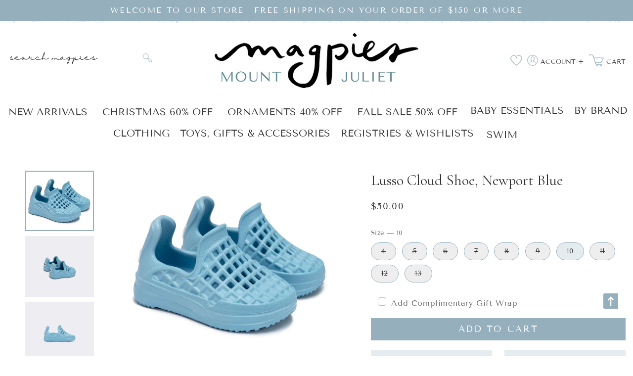

--- FILE ---
content_type: text/html; charset=utf-8
request_url: https://mountjulietkids.com/products/lusso-cloud-shoe-newport-blue
body_size: 33884
content:
<!doctype html>
<html class="no-js" lang="en">
  <head>
    <meta charset="utf-8">
    <meta http-equiv="X-UA-Compatible" content="IE=edge">
    <meta name="viewport" content="width=device-width,initial-scale=1">
    <meta name="theme-color" content="">
    <link rel="canonical" href="https://mountjulietkids.com/products/lusso-cloud-shoe-newport-blue">
    <link rel="preconnect" href="https://cdn.shopify.com" crossorigin><link rel="icon" type="image/png" href="//mountjulietkids.com/cdn/shop/files/fav_32x32.png?v=1661290111"><link rel="preconnect" href="https://fonts.shopifycdn.com" crossorigin><link rel="dns-prefetch" href="https://productreviews.shopifycdn.com">
  <link rel="dns-prefetch" href="https://ajax.googleapis.com">
  <link rel="preconnect" href="https://fonts.googleapis.com">
 <link rel="preconnect" href="https://fonts.gstatic.com" crossorigin>
    <title>
      Lusso Cloud Shoe, Newport Blue
 &ndash; Magpies Mount Juliet</title>

    
      <meta name="description" content="Our first slip-on shoe for kids is water friendly — because messes happen. Lightweight and breathable, with molded arch support and textured interior to help prevent blisters. The flex groove outsole has a unique tread pattern for traction on wet surfaces.">
    

    

<meta property="og:site_name" content="Magpies Mount Juliet">
<meta property="og:url" content="https://mountjulietkids.com/products/lusso-cloud-shoe-newport-blue">
<meta property="og:title" content="Lusso Cloud Shoe, Newport Blue">
<meta property="og:type" content="product">
<meta property="og:description" content="Our first slip-on shoe for kids is water friendly — because messes happen. Lightweight and breathable, with molded arch support and textured interior to help prevent blisters. The flex groove outsole has a unique tread pattern for traction on wet surfaces."><meta property="og:image" content="http://mountjulietkids.com/cdn/shop/files/000166997586C984_L.jpg?v=1688576347">
  <meta property="og:image:secure_url" content="https://mountjulietkids.com/cdn/shop/files/000166997586C984_L.jpg?v=1688576347">
  <meta property="og:image:width" content="1200">
  <meta property="og:image:height" content="877"><meta property="og:price:amount" content="50.00">
  <meta property="og:price:currency" content="USD"><meta name="twitter:card" content="summary_large_image">
<meta name="twitter:title" content="Lusso Cloud Shoe, Newport Blue">
<meta name="twitter:description" content="Our first slip-on shoe for kids is water friendly — because messes happen. Lightweight and breathable, with molded arch support and textured interior to help prevent blisters. The flex groove outsole has a unique tread pattern for traction on wet surfaces.">

   <!-- CSS STYLES -->
<link href="https://fonts.googleapis.com/css2?family=Cormorant:ital,wght@0,400;0,600;1,400&display=swap" rel="stylesheet">  
    <link href="//mountjulietkids.com/cdn/shop/t/2/assets/swiper.css?v=144456929027919539921660726136" rel="stylesheet" type="text/css" media="all" />        
    <link href="//mountjulietkids.com/cdn/shop/t/2/assets/base.css?v=119270543525111841191729277945" rel="stylesheet" type="text/css" media="all" />
    <link href="//mountjulietkids.com/cdn/shop/t/2/assets/custom.css?v=161008393188530305441674340517" rel="stylesheet" type="text/css" media="all" />

    <script>window.performance && window.performance.mark && window.performance.mark('shopify.content_for_header.start');</script><meta name="facebook-domain-verification" content="k79uhixib1txcqdboos177j1lmstgp">
<meta id="shopify-digital-wallet" name="shopify-digital-wallet" content="/60285649089/digital_wallets/dialog">
<meta name="shopify-checkout-api-token" content="33b53bace08e87d87eb39f3ad2fa001b">
<link rel="alternate" type="application/json+oembed" href="https://mountjulietkids.com/products/lusso-cloud-shoe-newport-blue.oembed">
<script async="async" src="/checkouts/internal/preloads.js?locale=en-US"></script>
<link rel="preconnect" href="https://shop.app" crossorigin="anonymous">
<script async="async" src="https://shop.app/checkouts/internal/preloads.js?locale=en-US&shop_id=60285649089" crossorigin="anonymous"></script>
<script id="apple-pay-shop-capabilities" type="application/json">{"shopId":60285649089,"countryCode":"US","currencyCode":"USD","merchantCapabilities":["supports3DS"],"merchantId":"gid:\/\/shopify\/Shop\/60285649089","merchantName":"Magpies Mount Juliet","requiredBillingContactFields":["postalAddress","email"],"requiredShippingContactFields":["postalAddress","email"],"shippingType":"shipping","supportedNetworks":["visa","masterCard","amex","discover","elo","jcb"],"total":{"type":"pending","label":"Magpies Mount Juliet","amount":"1.00"},"shopifyPaymentsEnabled":true,"supportsSubscriptions":true}</script>
<script id="shopify-features" type="application/json">{"accessToken":"33b53bace08e87d87eb39f3ad2fa001b","betas":["rich-media-storefront-analytics"],"domain":"mountjulietkids.com","predictiveSearch":true,"shopId":60285649089,"locale":"en"}</script>
<script>var Shopify = Shopify || {};
Shopify.shop = "mag-pies-mount-juliet.myshopify.com";
Shopify.locale = "en";
Shopify.currency = {"active":"USD","rate":"1.0"};
Shopify.country = "US";
Shopify.theme = {"name":"Custom Magpies Mt. Juliet","id":131279945921,"schema_name":"Custom Magpies Mt Juliet","schema_version":"1.1","theme_store_id":null,"role":"main"};
Shopify.theme.handle = "null";
Shopify.theme.style = {"id":null,"handle":null};
Shopify.cdnHost = "mountjulietkids.com/cdn";
Shopify.routes = Shopify.routes || {};
Shopify.routes.root = "/";</script>
<script type="module">!function(o){(o.Shopify=o.Shopify||{}).modules=!0}(window);</script>
<script>!function(o){function n(){var o=[];function n(){o.push(Array.prototype.slice.apply(arguments))}return n.q=o,n}var t=o.Shopify=o.Shopify||{};t.loadFeatures=n(),t.autoloadFeatures=n()}(window);</script>
<script>
  window.ShopifyPay = window.ShopifyPay || {};
  window.ShopifyPay.apiHost = "shop.app\/pay";
  window.ShopifyPay.redirectState = null;
</script>
<script id="shop-js-analytics" type="application/json">{"pageType":"product"}</script>
<script defer="defer" async type="module" src="//mountjulietkids.com/cdn/shopifycloud/shop-js/modules/v2/client.init-shop-cart-sync_BdyHc3Nr.en.esm.js"></script>
<script defer="defer" async type="module" src="//mountjulietkids.com/cdn/shopifycloud/shop-js/modules/v2/chunk.common_Daul8nwZ.esm.js"></script>
<script type="module">
  await import("//mountjulietkids.com/cdn/shopifycloud/shop-js/modules/v2/client.init-shop-cart-sync_BdyHc3Nr.en.esm.js");
await import("//mountjulietkids.com/cdn/shopifycloud/shop-js/modules/v2/chunk.common_Daul8nwZ.esm.js");

  window.Shopify.SignInWithShop?.initShopCartSync?.({"fedCMEnabled":true,"windoidEnabled":true});

</script>
<script>
  window.Shopify = window.Shopify || {};
  if (!window.Shopify.featureAssets) window.Shopify.featureAssets = {};
  window.Shopify.featureAssets['shop-js'] = {"shop-cart-sync":["modules/v2/client.shop-cart-sync_QYOiDySF.en.esm.js","modules/v2/chunk.common_Daul8nwZ.esm.js"],"init-fed-cm":["modules/v2/client.init-fed-cm_DchLp9rc.en.esm.js","modules/v2/chunk.common_Daul8nwZ.esm.js"],"shop-button":["modules/v2/client.shop-button_OV7bAJc5.en.esm.js","modules/v2/chunk.common_Daul8nwZ.esm.js"],"init-windoid":["modules/v2/client.init-windoid_DwxFKQ8e.en.esm.js","modules/v2/chunk.common_Daul8nwZ.esm.js"],"shop-cash-offers":["modules/v2/client.shop-cash-offers_DWtL6Bq3.en.esm.js","modules/v2/chunk.common_Daul8nwZ.esm.js","modules/v2/chunk.modal_CQq8HTM6.esm.js"],"shop-toast-manager":["modules/v2/client.shop-toast-manager_CX9r1SjA.en.esm.js","modules/v2/chunk.common_Daul8nwZ.esm.js"],"init-shop-email-lookup-coordinator":["modules/v2/client.init-shop-email-lookup-coordinator_UhKnw74l.en.esm.js","modules/v2/chunk.common_Daul8nwZ.esm.js"],"pay-button":["modules/v2/client.pay-button_DzxNnLDY.en.esm.js","modules/v2/chunk.common_Daul8nwZ.esm.js"],"avatar":["modules/v2/client.avatar_BTnouDA3.en.esm.js"],"init-shop-cart-sync":["modules/v2/client.init-shop-cart-sync_BdyHc3Nr.en.esm.js","modules/v2/chunk.common_Daul8nwZ.esm.js"],"shop-login-button":["modules/v2/client.shop-login-button_D8B466_1.en.esm.js","modules/v2/chunk.common_Daul8nwZ.esm.js","modules/v2/chunk.modal_CQq8HTM6.esm.js"],"init-customer-accounts-sign-up":["modules/v2/client.init-customer-accounts-sign-up_C8fpPm4i.en.esm.js","modules/v2/client.shop-login-button_D8B466_1.en.esm.js","modules/v2/chunk.common_Daul8nwZ.esm.js","modules/v2/chunk.modal_CQq8HTM6.esm.js"],"init-shop-for-new-customer-accounts":["modules/v2/client.init-shop-for-new-customer-accounts_CVTO0Ztu.en.esm.js","modules/v2/client.shop-login-button_D8B466_1.en.esm.js","modules/v2/chunk.common_Daul8nwZ.esm.js","modules/v2/chunk.modal_CQq8HTM6.esm.js"],"init-customer-accounts":["modules/v2/client.init-customer-accounts_dRgKMfrE.en.esm.js","modules/v2/client.shop-login-button_D8B466_1.en.esm.js","modules/v2/chunk.common_Daul8nwZ.esm.js","modules/v2/chunk.modal_CQq8HTM6.esm.js"],"shop-follow-button":["modules/v2/client.shop-follow-button_CkZpjEct.en.esm.js","modules/v2/chunk.common_Daul8nwZ.esm.js","modules/v2/chunk.modal_CQq8HTM6.esm.js"],"lead-capture":["modules/v2/client.lead-capture_BntHBhfp.en.esm.js","modules/v2/chunk.common_Daul8nwZ.esm.js","modules/v2/chunk.modal_CQq8HTM6.esm.js"],"checkout-modal":["modules/v2/client.checkout-modal_CfxcYbTm.en.esm.js","modules/v2/chunk.common_Daul8nwZ.esm.js","modules/v2/chunk.modal_CQq8HTM6.esm.js"],"shop-login":["modules/v2/client.shop-login_Da4GZ2H6.en.esm.js","modules/v2/chunk.common_Daul8nwZ.esm.js","modules/v2/chunk.modal_CQq8HTM6.esm.js"],"payment-terms":["modules/v2/client.payment-terms_MV4M3zvL.en.esm.js","modules/v2/chunk.common_Daul8nwZ.esm.js","modules/v2/chunk.modal_CQq8HTM6.esm.js"]};
</script>
<script>(function() {
  var isLoaded = false;
  function asyncLoad() {
    if (isLoaded) return;
    isLoaded = true;
    var urls = ["\/\/d1liekpayvooaz.cloudfront.net\/apps\/customizery\/customizery.js?shop=mag-pies-mount-juliet.myshopify.com","https:\/\/cdn.nfcube.com\/130eb1764db4a2b3ac83cb3a087d0eeb.js?shop=mag-pies-mount-juliet.myshopify.com","https:\/\/wrapin.prezenapps.com\/public\/js\/load-wrapin-v5-app.js?shop=mag-pies-mount-juliet.myshopify.com","https:\/\/cdn.nfcube.com\/d89e01688b4b9eedc1559a6ec16f0c45.js?shop=mag-pies-mount-juliet.myshopify.com","\/\/backinstock.useamp.com\/widget\/66226_1767158910.js?category=bis\u0026v=6\u0026shop=mag-pies-mount-juliet.myshopify.com"];
    for (var i = 0; i < urls.length; i++) {
      var s = document.createElement('script');
      s.type = 'text/javascript';
      s.async = true;
      s.src = urls[i];
      var x = document.getElementsByTagName('script')[0];
      x.parentNode.insertBefore(s, x);
    }
  };
  if(window.attachEvent) {
    window.attachEvent('onload', asyncLoad);
  } else {
    window.addEventListener('load', asyncLoad, false);
  }
})();</script>
<script id="__st">var __st={"a":60285649089,"offset":-21600,"reqid":"deff001d-1645-4677-82be-f3f4cd71a2b6-1768990364","pageurl":"mountjulietkids.com\/products\/lusso-cloud-shoe-newport-blue","u":"78584e141e4b","p":"product","rtyp":"product","rid":7678082973889};</script>
<script>window.ShopifyPaypalV4VisibilityTracking = true;</script>
<script id="captcha-bootstrap">!function(){'use strict';const t='contact',e='account',n='new_comment',o=[[t,t],['blogs',n],['comments',n],[t,'customer']],c=[[e,'customer_login'],[e,'guest_login'],[e,'recover_customer_password'],[e,'create_customer']],r=t=>t.map((([t,e])=>`form[action*='/${t}']:not([data-nocaptcha='true']) input[name='form_type'][value='${e}']`)).join(','),a=t=>()=>t?[...document.querySelectorAll(t)].map((t=>t.form)):[];function s(){const t=[...o],e=r(t);return a(e)}const i='password',u='form_key',d=['recaptcha-v3-token','g-recaptcha-response','h-captcha-response',i],f=()=>{try{return window.sessionStorage}catch{return}},m='__shopify_v',_=t=>t.elements[u];function p(t,e,n=!1){try{const o=window.sessionStorage,c=JSON.parse(o.getItem(e)),{data:r}=function(t){const{data:e,action:n}=t;return t[m]||n?{data:e,action:n}:{data:t,action:n}}(c);for(const[e,n]of Object.entries(r))t.elements[e]&&(t.elements[e].value=n);n&&o.removeItem(e)}catch(o){console.error('form repopulation failed',{error:o})}}const l='form_type',E='cptcha';function T(t){t.dataset[E]=!0}const w=window,h=w.document,L='Shopify',v='ce_forms',y='captcha';let A=!1;((t,e)=>{const n=(g='f06e6c50-85a8-45c8-87d0-21a2b65856fe',I='https://cdn.shopify.com/shopifycloud/storefront-forms-hcaptcha/ce_storefront_forms_captcha_hcaptcha.v1.5.2.iife.js',D={infoText:'Protected by hCaptcha',privacyText:'Privacy',termsText:'Terms'},(t,e,n)=>{const o=w[L][v],c=o.bindForm;if(c)return c(t,g,e,D).then(n);var r;o.q.push([[t,g,e,D],n]),r=I,A||(h.body.append(Object.assign(h.createElement('script'),{id:'captcha-provider',async:!0,src:r})),A=!0)});var g,I,D;w[L]=w[L]||{},w[L][v]=w[L][v]||{},w[L][v].q=[],w[L][y]=w[L][y]||{},w[L][y].protect=function(t,e){n(t,void 0,e),T(t)},Object.freeze(w[L][y]),function(t,e,n,w,h,L){const[v,y,A,g]=function(t,e,n){const i=e?o:[],u=t?c:[],d=[...i,...u],f=r(d),m=r(i),_=r(d.filter((([t,e])=>n.includes(e))));return[a(f),a(m),a(_),s()]}(w,h,L),I=t=>{const e=t.target;return e instanceof HTMLFormElement?e:e&&e.form},D=t=>v().includes(t);t.addEventListener('submit',(t=>{const e=I(t);if(!e)return;const n=D(e)&&!e.dataset.hcaptchaBound&&!e.dataset.recaptchaBound,o=_(e),c=g().includes(e)&&(!o||!o.value);(n||c)&&t.preventDefault(),c&&!n&&(function(t){try{if(!f())return;!function(t){const e=f();if(!e)return;const n=_(t);if(!n)return;const o=n.value;o&&e.removeItem(o)}(t);const e=Array.from(Array(32),(()=>Math.random().toString(36)[2])).join('');!function(t,e){_(t)||t.append(Object.assign(document.createElement('input'),{type:'hidden',name:u})),t.elements[u].value=e}(t,e),function(t,e){const n=f();if(!n)return;const o=[...t.querySelectorAll(`input[type='${i}']`)].map((({name:t})=>t)),c=[...d,...o],r={};for(const[a,s]of new FormData(t).entries())c.includes(a)||(r[a]=s);n.setItem(e,JSON.stringify({[m]:1,action:t.action,data:r}))}(t,e)}catch(e){console.error('failed to persist form',e)}}(e),e.submit())}));const S=(t,e)=>{t&&!t.dataset[E]&&(n(t,e.some((e=>e===t))),T(t))};for(const o of['focusin','change'])t.addEventListener(o,(t=>{const e=I(t);D(e)&&S(e,y())}));const B=e.get('form_key'),M=e.get(l),P=B&&M;t.addEventListener('DOMContentLoaded',(()=>{const t=y();if(P)for(const e of t)e.elements[l].value===M&&p(e,B);[...new Set([...A(),...v().filter((t=>'true'===t.dataset.shopifyCaptcha))])].forEach((e=>S(e,t)))}))}(h,new URLSearchParams(w.location.search),n,t,e,['guest_login'])})(!0,!0)}();</script>
<script integrity="sha256-4kQ18oKyAcykRKYeNunJcIwy7WH5gtpwJnB7kiuLZ1E=" data-source-attribution="shopify.loadfeatures" defer="defer" src="//mountjulietkids.com/cdn/shopifycloud/storefront/assets/storefront/load_feature-a0a9edcb.js" crossorigin="anonymous"></script>
<script crossorigin="anonymous" defer="defer" src="//mountjulietkids.com/cdn/shopifycloud/storefront/assets/shopify_pay/storefront-65b4c6d7.js?v=20250812"></script>
<script data-source-attribution="shopify.dynamic_checkout.dynamic.init">var Shopify=Shopify||{};Shopify.PaymentButton=Shopify.PaymentButton||{isStorefrontPortableWallets:!0,init:function(){window.Shopify.PaymentButton.init=function(){};var t=document.createElement("script");t.src="https://mountjulietkids.com/cdn/shopifycloud/portable-wallets/latest/portable-wallets.en.js",t.type="module",document.head.appendChild(t)}};
</script>
<script data-source-attribution="shopify.dynamic_checkout.buyer_consent">
  function portableWalletsHideBuyerConsent(e){var t=document.getElementById("shopify-buyer-consent"),n=document.getElementById("shopify-subscription-policy-button");t&&n&&(t.classList.add("hidden"),t.setAttribute("aria-hidden","true"),n.removeEventListener("click",e))}function portableWalletsShowBuyerConsent(e){var t=document.getElementById("shopify-buyer-consent"),n=document.getElementById("shopify-subscription-policy-button");t&&n&&(t.classList.remove("hidden"),t.removeAttribute("aria-hidden"),n.addEventListener("click",e))}window.Shopify?.PaymentButton&&(window.Shopify.PaymentButton.hideBuyerConsent=portableWalletsHideBuyerConsent,window.Shopify.PaymentButton.showBuyerConsent=portableWalletsShowBuyerConsent);
</script>
<script data-source-attribution="shopify.dynamic_checkout.cart.bootstrap">document.addEventListener("DOMContentLoaded",(function(){function t(){return document.querySelector("shopify-accelerated-checkout-cart, shopify-accelerated-checkout")}if(t())Shopify.PaymentButton.init();else{new MutationObserver((function(e,n){t()&&(Shopify.PaymentButton.init(),n.disconnect())})).observe(document.body,{childList:!0,subtree:!0})}}));
</script>
<link id="shopify-accelerated-checkout-styles" rel="stylesheet" media="screen" href="https://mountjulietkids.com/cdn/shopifycloud/portable-wallets/latest/accelerated-checkout-backwards-compat.css" crossorigin="anonymous">
<style id="shopify-accelerated-checkout-cart">
        #shopify-buyer-consent {
  margin-top: 1em;
  display: inline-block;
  width: 100%;
}

#shopify-buyer-consent.hidden {
  display: none;
}

#shopify-subscription-policy-button {
  background: none;
  border: none;
  padding: 0;
  text-decoration: underline;
  font-size: inherit;
  cursor: pointer;
}

#shopify-subscription-policy-button::before {
  box-shadow: none;
}

      </style>
<script id="sections-script" data-sections="main-product,product-recommendations,header,footer" defer="defer" src="//mountjulietkids.com/cdn/shop/t/2/compiled_assets/scripts.js?v=4308"></script>
<script>window.performance && window.performance.mark && window.performance.mark('shopify.content_for_header.end');</script>


    <style data-shopify>
      @font-face {
  font-family: "Tenor Sans";
  font-weight: 400;
  font-style: normal;
  font-display: swap;
  src: url("//mountjulietkids.com/cdn/fonts/tenor_sans/tenorsans_n4.966071a72c28462a9256039d3e3dc5b0cf314f65.woff2") format("woff2"),
       url("//mountjulietkids.com/cdn/fonts/tenor_sans/tenorsans_n4.2282841d948f9649ba5c3cad6ea46df268141820.woff") format("woff");
}

      
      
      
      @font-face {
  font-family: "Tenor Sans";
  font-weight: 400;
  font-style: normal;
  font-display: swap;
  src: url("//mountjulietkids.com/cdn/fonts/tenor_sans/tenorsans_n4.966071a72c28462a9256039d3e3dc5b0cf314f65.woff2") format("woff2"),
       url("//mountjulietkids.com/cdn/fonts/tenor_sans/tenorsans_n4.2282841d948f9649ba5c3cad6ea46df268141820.woff") format("woff");
}


      :root {
        --font-body-family: "Tenor Sans", sans-serif;
        --font-body-style: normal;
        --font-body-weight: 400;

        --font-heading-family: "Tenor Sans", sans-serif;
        --font-heading-style: normal;
        --font-heading-weight: 400;

        --color-base-text: 51, 51, 51;
        --color-base-background-1: 255, 255, 255;
        --color-base-background-2: 238, 243, 244;
        --color-base-solid-button-labels: 255, 255, 255;
        --color-base-outline-button-labels: 149, 175, 189;
        --color-base-accent-1: 149, 175, 189;
        --color-base-accent-2: 228, 236, 239;
        --payment-terms-background-color: #ffffff;

        --gradient-base-background-1: #ffffff;
        --gradient-base-background-2: #eef3f4;
        --gradient-base-accent-1: #95afbd;
        --gradient-base-accent-2: #e4ecef;

        --page-width: 138rem;
        --page-width-margin: 0rem;
      }

      *,
      *::before,
      *::after {
        box-sizing: inherit;
      }

      html {
        box-sizing: border-box;
        font-size: 62.5%;
        height: 100%;
      }

      body {
        display: grid;
        grid-template-rows: auto auto 1fr auto;
        grid-template-columns: 100%;
        min-height: 100%;
        margin: 0;
        font-size: 1.5rem;
        letter-spacing: 0.06rem;
        line-height: 1.8;
        font-family: var(--font-body-family);
        font-style: var(--font-body-style);
        font-weight: var(--font-body-weight);
      }

      @media screen and (min-width: 750px) {
        body {
          font-size: 1.6rem;
        }
      }
    </style>
        <!-- Font / Search Stylesheets --><link rel="preload" as="font" href="//mountjulietkids.com/cdn/fonts/tenor_sans/tenorsans_n4.966071a72c28462a9256039d3e3dc5b0cf314f65.woff2" type="font/woff2" crossorigin><link rel="preload" as="font" href="//mountjulietkids.com/cdn/fonts/tenor_sans/tenorsans_n4.966071a72c28462a9256039d3e3dc5b0cf314f65.woff2" type="font/woff2" crossorigin><link rel="stylesheet" href="//mountjulietkids.com/cdn/shop/t/2/assets/component-predictive-search.css?v=171342419786403665911660726133" media="print" onload="this.media='all'"><script src="//mountjulietkids.com/cdn/shop/t/2/assets/global.js?v=157946765207831090851660726134" defer="defer"></script>
    <script src="//mountjulietkids.com/cdn/shop/t/2/assets/main-df.js?v=18480331752119409271660726135"></script>
    

     
    
    <script>document.documentElement.className = document.documentElement.className.replace('no-js', 'js');</script>  
  <!-- BEGIN app block: shopify://apps/klaviyo-email-marketing-sms/blocks/klaviyo-onsite-embed/2632fe16-c075-4321-a88b-50b567f42507 -->












  <script async src="https://static.klaviyo.com/onsite/js/RZUTGk/klaviyo.js?company_id=RZUTGk"></script>
  <script>!function(){if(!window.klaviyo){window._klOnsite=window._klOnsite||[];try{window.klaviyo=new Proxy({},{get:function(n,i){return"push"===i?function(){var n;(n=window._klOnsite).push.apply(n,arguments)}:function(){for(var n=arguments.length,o=new Array(n),w=0;w<n;w++)o[w]=arguments[w];var t="function"==typeof o[o.length-1]?o.pop():void 0,e=new Promise((function(n){window._klOnsite.push([i].concat(o,[function(i){t&&t(i),n(i)}]))}));return e}}})}catch(n){window.klaviyo=window.klaviyo||[],window.klaviyo.push=function(){var n;(n=window._klOnsite).push.apply(n,arguments)}}}}();</script>

  
    <script id="viewed_product">
      if (item == null) {
        var _learnq = _learnq || [];

        var MetafieldReviews = null
        var MetafieldYotpoRating = null
        var MetafieldYotpoCount = null
        var MetafieldLooxRating = null
        var MetafieldLooxCount = null
        var okendoProduct = null
        var okendoProductReviewCount = null
        var okendoProductReviewAverageValue = null
        try {
          // The following fields are used for Customer Hub recently viewed in order to add reviews.
          // This information is not part of __kla_viewed. Instead, it is part of __kla_viewed_reviewed_items
          MetafieldReviews = {};
          MetafieldYotpoRating = null
          MetafieldYotpoCount = null
          MetafieldLooxRating = null
          MetafieldLooxCount = null

          okendoProduct = null
          // If the okendo metafield is not legacy, it will error, which then requires the new json formatted data
          if (okendoProduct && 'error' in okendoProduct) {
            okendoProduct = null
          }
          okendoProductReviewCount = okendoProduct ? okendoProduct.reviewCount : null
          okendoProductReviewAverageValue = okendoProduct ? okendoProduct.reviewAverageValue : null
        } catch (error) {
          console.error('Error in Klaviyo onsite reviews tracking:', error);
        }

        var item = {
          Name: "Lusso Cloud Shoe, Newport Blue",
          ProductID: 7678082973889,
          Categories: ["All","Boy's Shoes","Girl's Shoes","Lusso Cloud","New Arrivals","Shoes"],
          ImageURL: "https://mountjulietkids.com/cdn/shop/files/000166997586C984_L_grande.jpg?v=1688576347",
          URL: "https://mountjulietkids.com/products/lusso-cloud-shoe-newport-blue",
          Brand: "Lusso Cloud",
          Price: "$50.00",
          Value: "50.00",
          CompareAtPrice: "$0.00"
        };
        _learnq.push(['track', 'Viewed Product', item]);
        _learnq.push(['trackViewedItem', {
          Title: item.Name,
          ItemId: item.ProductID,
          Categories: item.Categories,
          ImageUrl: item.ImageURL,
          Url: item.URL,
          Metadata: {
            Brand: item.Brand,
            Price: item.Price,
            Value: item.Value,
            CompareAtPrice: item.CompareAtPrice
          },
          metafields:{
            reviews: MetafieldReviews,
            yotpo:{
              rating: MetafieldYotpoRating,
              count: MetafieldYotpoCount,
            },
            loox:{
              rating: MetafieldLooxRating,
              count: MetafieldLooxCount,
            },
            okendo: {
              rating: okendoProductReviewAverageValue,
              count: okendoProductReviewCount,
            }
          }
        }]);
      }
    </script>
  




  <script>
    window.klaviyoReviewsProductDesignMode = false
  </script>







<!-- END app block --><link href="https://monorail-edge.shopifysvc.com" rel="dns-prefetch">
<script>(function(){if ("sendBeacon" in navigator && "performance" in window) {try {var session_token_from_headers = performance.getEntriesByType('navigation')[0].serverTiming.find(x => x.name == '_s').description;} catch {var session_token_from_headers = undefined;}var session_cookie_matches = document.cookie.match(/_shopify_s=([^;]*)/);var session_token_from_cookie = session_cookie_matches && session_cookie_matches.length === 2 ? session_cookie_matches[1] : "";var session_token = session_token_from_headers || session_token_from_cookie || "";function handle_abandonment_event(e) {var entries = performance.getEntries().filter(function(entry) {return /monorail-edge.shopifysvc.com/.test(entry.name);});if (!window.abandonment_tracked && entries.length === 0) {window.abandonment_tracked = true;var currentMs = Date.now();var navigation_start = performance.timing.navigationStart;var payload = {shop_id: 60285649089,url: window.location.href,navigation_start,duration: currentMs - navigation_start,session_token,page_type: "product"};window.navigator.sendBeacon("https://monorail-edge.shopifysvc.com/v1/produce", JSON.stringify({schema_id: "online_store_buyer_site_abandonment/1.1",payload: payload,metadata: {event_created_at_ms: currentMs,event_sent_at_ms: currentMs}}));}}window.addEventListener('pagehide', handle_abandonment_event);}}());</script>
<script id="web-pixels-manager-setup">(function e(e,d,r,n,o){if(void 0===o&&(o={}),!Boolean(null===(a=null===(i=window.Shopify)||void 0===i?void 0:i.analytics)||void 0===a?void 0:a.replayQueue)){var i,a;window.Shopify=window.Shopify||{};var t=window.Shopify;t.analytics=t.analytics||{};var s=t.analytics;s.replayQueue=[],s.publish=function(e,d,r){return s.replayQueue.push([e,d,r]),!0};try{self.performance.mark("wpm:start")}catch(e){}var l=function(){var e={modern:/Edge?\/(1{2}[4-9]|1[2-9]\d|[2-9]\d{2}|\d{4,})\.\d+(\.\d+|)|Firefox\/(1{2}[4-9]|1[2-9]\d|[2-9]\d{2}|\d{4,})\.\d+(\.\d+|)|Chrom(ium|e)\/(9{2}|\d{3,})\.\d+(\.\d+|)|(Maci|X1{2}).+ Version\/(15\.\d+|(1[6-9]|[2-9]\d|\d{3,})\.\d+)([,.]\d+|)( \(\w+\)|)( Mobile\/\w+|) Safari\/|Chrome.+OPR\/(9{2}|\d{3,})\.\d+\.\d+|(CPU[ +]OS|iPhone[ +]OS|CPU[ +]iPhone|CPU IPhone OS|CPU iPad OS)[ +]+(15[._]\d+|(1[6-9]|[2-9]\d|\d{3,})[._]\d+)([._]\d+|)|Android:?[ /-](13[3-9]|1[4-9]\d|[2-9]\d{2}|\d{4,})(\.\d+|)(\.\d+|)|Android.+Firefox\/(13[5-9]|1[4-9]\d|[2-9]\d{2}|\d{4,})\.\d+(\.\d+|)|Android.+Chrom(ium|e)\/(13[3-9]|1[4-9]\d|[2-9]\d{2}|\d{4,})\.\d+(\.\d+|)|SamsungBrowser\/([2-9]\d|\d{3,})\.\d+/,legacy:/Edge?\/(1[6-9]|[2-9]\d|\d{3,})\.\d+(\.\d+|)|Firefox\/(5[4-9]|[6-9]\d|\d{3,})\.\d+(\.\d+|)|Chrom(ium|e)\/(5[1-9]|[6-9]\d|\d{3,})\.\d+(\.\d+|)([\d.]+$|.*Safari\/(?![\d.]+ Edge\/[\d.]+$))|(Maci|X1{2}).+ Version\/(10\.\d+|(1[1-9]|[2-9]\d|\d{3,})\.\d+)([,.]\d+|)( \(\w+\)|)( Mobile\/\w+|) Safari\/|Chrome.+OPR\/(3[89]|[4-9]\d|\d{3,})\.\d+\.\d+|(CPU[ +]OS|iPhone[ +]OS|CPU[ +]iPhone|CPU IPhone OS|CPU iPad OS)[ +]+(10[._]\d+|(1[1-9]|[2-9]\d|\d{3,})[._]\d+)([._]\d+|)|Android:?[ /-](13[3-9]|1[4-9]\d|[2-9]\d{2}|\d{4,})(\.\d+|)(\.\d+|)|Mobile Safari.+OPR\/([89]\d|\d{3,})\.\d+\.\d+|Android.+Firefox\/(13[5-9]|1[4-9]\d|[2-9]\d{2}|\d{4,})\.\d+(\.\d+|)|Android.+Chrom(ium|e)\/(13[3-9]|1[4-9]\d|[2-9]\d{2}|\d{4,})\.\d+(\.\d+|)|Android.+(UC? ?Browser|UCWEB|U3)[ /]?(15\.([5-9]|\d{2,})|(1[6-9]|[2-9]\d|\d{3,})\.\d+)\.\d+|SamsungBrowser\/(5\.\d+|([6-9]|\d{2,})\.\d+)|Android.+MQ{2}Browser\/(14(\.(9|\d{2,})|)|(1[5-9]|[2-9]\d|\d{3,})(\.\d+|))(\.\d+|)|K[Aa][Ii]OS\/(3\.\d+|([4-9]|\d{2,})\.\d+)(\.\d+|)/},d=e.modern,r=e.legacy,n=navigator.userAgent;return n.match(d)?"modern":n.match(r)?"legacy":"unknown"}(),u="modern"===l?"modern":"legacy",c=(null!=n?n:{modern:"",legacy:""})[u],f=function(e){return[e.baseUrl,"/wpm","/b",e.hashVersion,"modern"===e.buildTarget?"m":"l",".js"].join("")}({baseUrl:d,hashVersion:r,buildTarget:u}),m=function(e){var d=e.version,r=e.bundleTarget,n=e.surface,o=e.pageUrl,i=e.monorailEndpoint;return{emit:function(e){var a=e.status,t=e.errorMsg,s=(new Date).getTime(),l=JSON.stringify({metadata:{event_sent_at_ms:s},events:[{schema_id:"web_pixels_manager_load/3.1",payload:{version:d,bundle_target:r,page_url:o,status:a,surface:n,error_msg:t},metadata:{event_created_at_ms:s}}]});if(!i)return console&&console.warn&&console.warn("[Web Pixels Manager] No Monorail endpoint provided, skipping logging."),!1;try{return self.navigator.sendBeacon.bind(self.navigator)(i,l)}catch(e){}var u=new XMLHttpRequest;try{return u.open("POST",i,!0),u.setRequestHeader("Content-Type","text/plain"),u.send(l),!0}catch(e){return console&&console.warn&&console.warn("[Web Pixels Manager] Got an unhandled error while logging to Monorail."),!1}}}}({version:r,bundleTarget:l,surface:e.surface,pageUrl:self.location.href,monorailEndpoint:e.monorailEndpoint});try{o.browserTarget=l,function(e){var d=e.src,r=e.async,n=void 0===r||r,o=e.onload,i=e.onerror,a=e.sri,t=e.scriptDataAttributes,s=void 0===t?{}:t,l=document.createElement("script"),u=document.querySelector("head"),c=document.querySelector("body");if(l.async=n,l.src=d,a&&(l.integrity=a,l.crossOrigin="anonymous"),s)for(var f in s)if(Object.prototype.hasOwnProperty.call(s,f))try{l.dataset[f]=s[f]}catch(e){}if(o&&l.addEventListener("load",o),i&&l.addEventListener("error",i),u)u.appendChild(l);else{if(!c)throw new Error("Did not find a head or body element to append the script");c.appendChild(l)}}({src:f,async:!0,onload:function(){if(!function(){var e,d;return Boolean(null===(d=null===(e=window.Shopify)||void 0===e?void 0:e.analytics)||void 0===d?void 0:d.initialized)}()){var d=window.webPixelsManager.init(e)||void 0;if(d){var r=window.Shopify.analytics;r.replayQueue.forEach((function(e){var r=e[0],n=e[1],o=e[2];d.publishCustomEvent(r,n,o)})),r.replayQueue=[],r.publish=d.publishCustomEvent,r.visitor=d.visitor,r.initialized=!0}}},onerror:function(){return m.emit({status:"failed",errorMsg:"".concat(f," has failed to load")})},sri:function(e){var d=/^sha384-[A-Za-z0-9+/=]+$/;return"string"==typeof e&&d.test(e)}(c)?c:"",scriptDataAttributes:o}),m.emit({status:"loading"})}catch(e){m.emit({status:"failed",errorMsg:(null==e?void 0:e.message)||"Unknown error"})}}})({shopId: 60285649089,storefrontBaseUrl: "https://mountjulietkids.com",extensionsBaseUrl: "https://extensions.shopifycdn.com/cdn/shopifycloud/web-pixels-manager",monorailEndpoint: "https://monorail-edge.shopifysvc.com/unstable/produce_batch",surface: "storefront-renderer",enabledBetaFlags: ["2dca8a86"],webPixelsConfigList: [{"id":"1495859393","configuration":"{\"accountID\":\"RZUTGk\",\"webPixelConfig\":\"eyJlbmFibGVBZGRlZFRvQ2FydEV2ZW50cyI6IHRydWV9\"}","eventPayloadVersion":"v1","runtimeContext":"STRICT","scriptVersion":"524f6c1ee37bacdca7657a665bdca589","type":"APP","apiClientId":123074,"privacyPurposes":["ANALYTICS","MARKETING"],"dataSharingAdjustments":{"protectedCustomerApprovalScopes":["read_customer_address","read_customer_email","read_customer_name","read_customer_personal_data","read_customer_phone"]}},{"id":"235438273","configuration":"{\"pixel_id\":\"350260343691207\",\"pixel_type\":\"facebook_pixel\",\"metaapp_system_user_token\":\"-\"}","eventPayloadVersion":"v1","runtimeContext":"OPEN","scriptVersion":"ca16bc87fe92b6042fbaa3acc2fbdaa6","type":"APP","apiClientId":2329312,"privacyPurposes":["ANALYTICS","MARKETING","SALE_OF_DATA"],"dataSharingAdjustments":{"protectedCustomerApprovalScopes":["read_customer_address","read_customer_email","read_customer_name","read_customer_personal_data","read_customer_phone"]}},{"id":"shopify-app-pixel","configuration":"{}","eventPayloadVersion":"v1","runtimeContext":"STRICT","scriptVersion":"0450","apiClientId":"shopify-pixel","type":"APP","privacyPurposes":["ANALYTICS","MARKETING"]},{"id":"shopify-custom-pixel","eventPayloadVersion":"v1","runtimeContext":"LAX","scriptVersion":"0450","apiClientId":"shopify-pixel","type":"CUSTOM","privacyPurposes":["ANALYTICS","MARKETING"]}],isMerchantRequest: false,initData: {"shop":{"name":"Magpies Mount Juliet","paymentSettings":{"currencyCode":"USD"},"myshopifyDomain":"mag-pies-mount-juliet.myshopify.com","countryCode":"US","storefrontUrl":"https:\/\/mountjulietkids.com"},"customer":null,"cart":null,"checkout":null,"productVariants":[{"price":{"amount":50.0,"currencyCode":"USD"},"product":{"title":"Lusso Cloud Shoe, Newport Blue","vendor":"Lusso Cloud","id":"7678082973889","untranslatedTitle":"Lusso Cloud Shoe, Newport Blue","url":"\/products\/lusso-cloud-shoe-newport-blue","type":""},"id":"42713692602561","image":{"src":"\/\/mountjulietkids.com\/cdn\/shop\/files\/000166997586C984_L.jpg?v=1688576347"},"sku":"","title":"4","untranslatedTitle":"4"},{"price":{"amount":50.0,"currencyCode":"USD"},"product":{"title":"Lusso Cloud Shoe, Newport Blue","vendor":"Lusso Cloud","id":"7678082973889","untranslatedTitle":"Lusso Cloud Shoe, Newport Blue","url":"\/products\/lusso-cloud-shoe-newport-blue","type":""},"id":"42713692635329","image":{"src":"\/\/mountjulietkids.com\/cdn\/shop\/files\/000166997586C984_L.jpg?v=1688576347"},"sku":"","title":"5","untranslatedTitle":"5"},{"price":{"amount":50.0,"currencyCode":"USD"},"product":{"title":"Lusso Cloud Shoe, Newport Blue","vendor":"Lusso Cloud","id":"7678082973889","untranslatedTitle":"Lusso Cloud Shoe, Newport Blue","url":"\/products\/lusso-cloud-shoe-newport-blue","type":""},"id":"42713692668097","image":{"src":"\/\/mountjulietkids.com\/cdn\/shop\/files\/000166997586C984_L.jpg?v=1688576347"},"sku":"","title":"6","untranslatedTitle":"6"},{"price":{"amount":50.0,"currencyCode":"USD"},"product":{"title":"Lusso Cloud Shoe, Newport Blue","vendor":"Lusso Cloud","id":"7678082973889","untranslatedTitle":"Lusso Cloud Shoe, Newport Blue","url":"\/products\/lusso-cloud-shoe-newport-blue","type":""},"id":"42713692700865","image":{"src":"\/\/mountjulietkids.com\/cdn\/shop\/files\/000166997586C984_L.jpg?v=1688576347"},"sku":"","title":"7","untranslatedTitle":"7"},{"price":{"amount":50.0,"currencyCode":"USD"},"product":{"title":"Lusso Cloud Shoe, Newport Blue","vendor":"Lusso Cloud","id":"7678082973889","untranslatedTitle":"Lusso Cloud Shoe, Newport Blue","url":"\/products\/lusso-cloud-shoe-newport-blue","type":""},"id":"42713692733633","image":{"src":"\/\/mountjulietkids.com\/cdn\/shop\/files\/000166997586C984_L.jpg?v=1688576347"},"sku":"","title":"8","untranslatedTitle":"8"},{"price":{"amount":50.0,"currencyCode":"USD"},"product":{"title":"Lusso Cloud Shoe, Newport Blue","vendor":"Lusso Cloud","id":"7678082973889","untranslatedTitle":"Lusso Cloud Shoe, Newport Blue","url":"\/products\/lusso-cloud-shoe-newport-blue","type":""},"id":"42713692766401","image":{"src":"\/\/mountjulietkids.com\/cdn\/shop\/files\/000166997586C984_L.jpg?v=1688576347"},"sku":"","title":"9","untranslatedTitle":"9"},{"price":{"amount":50.0,"currencyCode":"USD"},"product":{"title":"Lusso Cloud Shoe, Newport Blue","vendor":"Lusso Cloud","id":"7678082973889","untranslatedTitle":"Lusso Cloud Shoe, Newport Blue","url":"\/products\/lusso-cloud-shoe-newport-blue","type":""},"id":"42713692799169","image":{"src":"\/\/mountjulietkids.com\/cdn\/shop\/files\/000166997586C984_L.jpg?v=1688576347"},"sku":"","title":"10","untranslatedTitle":"10"},{"price":{"amount":50.0,"currencyCode":"USD"},"product":{"title":"Lusso Cloud Shoe, Newport Blue","vendor":"Lusso Cloud","id":"7678082973889","untranslatedTitle":"Lusso Cloud Shoe, Newport Blue","url":"\/products\/lusso-cloud-shoe-newport-blue","type":""},"id":"42713692831937","image":{"src":"\/\/mountjulietkids.com\/cdn\/shop\/files\/000166997586C984_L.jpg?v=1688576347"},"sku":"","title":"11","untranslatedTitle":"11"},{"price":{"amount":50.0,"currencyCode":"USD"},"product":{"title":"Lusso Cloud Shoe, Newport Blue","vendor":"Lusso Cloud","id":"7678082973889","untranslatedTitle":"Lusso Cloud Shoe, Newport Blue","url":"\/products\/lusso-cloud-shoe-newport-blue","type":""},"id":"42713692864705","image":{"src":"\/\/mountjulietkids.com\/cdn\/shop\/files\/000166997586C984_L.jpg?v=1688576347"},"sku":"","title":"12","untranslatedTitle":"12"},{"price":{"amount":50.0,"currencyCode":"USD"},"product":{"title":"Lusso Cloud Shoe, Newport Blue","vendor":"Lusso Cloud","id":"7678082973889","untranslatedTitle":"Lusso Cloud Shoe, Newport Blue","url":"\/products\/lusso-cloud-shoe-newport-blue","type":""},"id":"42713692897473","image":{"src":"\/\/mountjulietkids.com\/cdn\/shop\/files\/000166997586C984_L.jpg?v=1688576347"},"sku":"","title":"13","untranslatedTitle":"13"}],"purchasingCompany":null},},"https://mountjulietkids.com/cdn","fcfee988w5aeb613cpc8e4bc33m6693e112",{"modern":"","legacy":""},{"shopId":"60285649089","storefrontBaseUrl":"https:\/\/mountjulietkids.com","extensionBaseUrl":"https:\/\/extensions.shopifycdn.com\/cdn\/shopifycloud\/web-pixels-manager","surface":"storefront-renderer","enabledBetaFlags":"[\"2dca8a86\"]","isMerchantRequest":"false","hashVersion":"fcfee988w5aeb613cpc8e4bc33m6693e112","publish":"custom","events":"[[\"page_viewed\",{}],[\"product_viewed\",{\"productVariant\":{\"price\":{\"amount\":50.0,\"currencyCode\":\"USD\"},\"product\":{\"title\":\"Lusso Cloud Shoe, Newport Blue\",\"vendor\":\"Lusso Cloud\",\"id\":\"7678082973889\",\"untranslatedTitle\":\"Lusso Cloud Shoe, Newport Blue\",\"url\":\"\/products\/lusso-cloud-shoe-newport-blue\",\"type\":\"\"},\"id\":\"42713692799169\",\"image\":{\"src\":\"\/\/mountjulietkids.com\/cdn\/shop\/files\/000166997586C984_L.jpg?v=1688576347\"},\"sku\":\"\",\"title\":\"10\",\"untranslatedTitle\":\"10\"}}]]"});</script><script>
  window.ShopifyAnalytics = window.ShopifyAnalytics || {};
  window.ShopifyAnalytics.meta = window.ShopifyAnalytics.meta || {};
  window.ShopifyAnalytics.meta.currency = 'USD';
  var meta = {"product":{"id":7678082973889,"gid":"gid:\/\/shopify\/Product\/7678082973889","vendor":"Lusso Cloud","type":"","handle":"lusso-cloud-shoe-newport-blue","variants":[{"id":42713692602561,"price":5000,"name":"Lusso Cloud Shoe, Newport Blue - 4","public_title":"4","sku":""},{"id":42713692635329,"price":5000,"name":"Lusso Cloud Shoe, Newport Blue - 5","public_title":"5","sku":""},{"id":42713692668097,"price":5000,"name":"Lusso Cloud Shoe, Newport Blue - 6","public_title":"6","sku":""},{"id":42713692700865,"price":5000,"name":"Lusso Cloud Shoe, Newport Blue - 7","public_title":"7","sku":""},{"id":42713692733633,"price":5000,"name":"Lusso Cloud Shoe, Newport Blue - 8","public_title":"8","sku":""},{"id":42713692766401,"price":5000,"name":"Lusso Cloud Shoe, Newport Blue - 9","public_title":"9","sku":""},{"id":42713692799169,"price":5000,"name":"Lusso Cloud Shoe, Newport Blue - 10","public_title":"10","sku":""},{"id":42713692831937,"price":5000,"name":"Lusso Cloud Shoe, Newport Blue - 11","public_title":"11","sku":""},{"id":42713692864705,"price":5000,"name":"Lusso Cloud Shoe, Newport Blue - 12","public_title":"12","sku":""},{"id":42713692897473,"price":5000,"name":"Lusso Cloud Shoe, Newport Blue - 13","public_title":"13","sku":""}],"remote":false},"page":{"pageType":"product","resourceType":"product","resourceId":7678082973889,"requestId":"deff001d-1645-4677-82be-f3f4cd71a2b6-1768990364"}};
  for (var attr in meta) {
    window.ShopifyAnalytics.meta[attr] = meta[attr];
  }
</script>
<script class="analytics">
  (function () {
    var customDocumentWrite = function(content) {
      var jquery = null;

      if (window.jQuery) {
        jquery = window.jQuery;
      } else if (window.Checkout && window.Checkout.$) {
        jquery = window.Checkout.$;
      }

      if (jquery) {
        jquery('body').append(content);
      }
    };

    var hasLoggedConversion = function(token) {
      if (token) {
        return document.cookie.indexOf('loggedConversion=' + token) !== -1;
      }
      return false;
    }

    var setCookieIfConversion = function(token) {
      if (token) {
        var twoMonthsFromNow = new Date(Date.now());
        twoMonthsFromNow.setMonth(twoMonthsFromNow.getMonth() + 2);

        document.cookie = 'loggedConversion=' + token + '; expires=' + twoMonthsFromNow;
      }
    }

    var trekkie = window.ShopifyAnalytics.lib = window.trekkie = window.trekkie || [];
    if (trekkie.integrations) {
      return;
    }
    trekkie.methods = [
      'identify',
      'page',
      'ready',
      'track',
      'trackForm',
      'trackLink'
    ];
    trekkie.factory = function(method) {
      return function() {
        var args = Array.prototype.slice.call(arguments);
        args.unshift(method);
        trekkie.push(args);
        return trekkie;
      };
    };
    for (var i = 0; i < trekkie.methods.length; i++) {
      var key = trekkie.methods[i];
      trekkie[key] = trekkie.factory(key);
    }
    trekkie.load = function(config) {
      trekkie.config = config || {};
      trekkie.config.initialDocumentCookie = document.cookie;
      var first = document.getElementsByTagName('script')[0];
      var script = document.createElement('script');
      script.type = 'text/javascript';
      script.onerror = function(e) {
        var scriptFallback = document.createElement('script');
        scriptFallback.type = 'text/javascript';
        scriptFallback.onerror = function(error) {
                var Monorail = {
      produce: function produce(monorailDomain, schemaId, payload) {
        var currentMs = new Date().getTime();
        var event = {
          schema_id: schemaId,
          payload: payload,
          metadata: {
            event_created_at_ms: currentMs,
            event_sent_at_ms: currentMs
          }
        };
        return Monorail.sendRequest("https://" + monorailDomain + "/v1/produce", JSON.stringify(event));
      },
      sendRequest: function sendRequest(endpointUrl, payload) {
        // Try the sendBeacon API
        if (window && window.navigator && typeof window.navigator.sendBeacon === 'function' && typeof window.Blob === 'function' && !Monorail.isIos12()) {
          var blobData = new window.Blob([payload], {
            type: 'text/plain'
          });

          if (window.navigator.sendBeacon(endpointUrl, blobData)) {
            return true;
          } // sendBeacon was not successful

        } // XHR beacon

        var xhr = new XMLHttpRequest();

        try {
          xhr.open('POST', endpointUrl);
          xhr.setRequestHeader('Content-Type', 'text/plain');
          xhr.send(payload);
        } catch (e) {
          console.log(e);
        }

        return false;
      },
      isIos12: function isIos12() {
        return window.navigator.userAgent.lastIndexOf('iPhone; CPU iPhone OS 12_') !== -1 || window.navigator.userAgent.lastIndexOf('iPad; CPU OS 12_') !== -1;
      }
    };
    Monorail.produce('monorail-edge.shopifysvc.com',
      'trekkie_storefront_load_errors/1.1',
      {shop_id: 60285649089,
      theme_id: 131279945921,
      app_name: "storefront",
      context_url: window.location.href,
      source_url: "//mountjulietkids.com/cdn/s/trekkie.storefront.cd680fe47e6c39ca5d5df5f0a32d569bc48c0f27.min.js"});

        };
        scriptFallback.async = true;
        scriptFallback.src = '//mountjulietkids.com/cdn/s/trekkie.storefront.cd680fe47e6c39ca5d5df5f0a32d569bc48c0f27.min.js';
        first.parentNode.insertBefore(scriptFallback, first);
      };
      script.async = true;
      script.src = '//mountjulietkids.com/cdn/s/trekkie.storefront.cd680fe47e6c39ca5d5df5f0a32d569bc48c0f27.min.js';
      first.parentNode.insertBefore(script, first);
    };
    trekkie.load(
      {"Trekkie":{"appName":"storefront","development":false,"defaultAttributes":{"shopId":60285649089,"isMerchantRequest":null,"themeId":131279945921,"themeCityHash":"10115324927909384337","contentLanguage":"en","currency":"USD","eventMetadataId":"8b8a6c68-6501-41f7-baad-94109ff52238"},"isServerSideCookieWritingEnabled":true,"monorailRegion":"shop_domain","enabledBetaFlags":["65f19447"]},"Session Attribution":{},"S2S":{"facebookCapiEnabled":true,"source":"trekkie-storefront-renderer","apiClientId":580111}}
    );

    var loaded = false;
    trekkie.ready(function() {
      if (loaded) return;
      loaded = true;

      window.ShopifyAnalytics.lib = window.trekkie;

      var originalDocumentWrite = document.write;
      document.write = customDocumentWrite;
      try { window.ShopifyAnalytics.merchantGoogleAnalytics.call(this); } catch(error) {};
      document.write = originalDocumentWrite;

      window.ShopifyAnalytics.lib.page(null,{"pageType":"product","resourceType":"product","resourceId":7678082973889,"requestId":"deff001d-1645-4677-82be-f3f4cd71a2b6-1768990364","shopifyEmitted":true});

      var match = window.location.pathname.match(/checkouts\/(.+)\/(thank_you|post_purchase)/)
      var token = match? match[1]: undefined;
      if (!hasLoggedConversion(token)) {
        setCookieIfConversion(token);
        window.ShopifyAnalytics.lib.track("Viewed Product",{"currency":"USD","variantId":42713692602561,"productId":7678082973889,"productGid":"gid:\/\/shopify\/Product\/7678082973889","name":"Lusso Cloud Shoe, Newport Blue - 4","price":"50.00","sku":"","brand":"Lusso Cloud","variant":"4","category":"","nonInteraction":true,"remote":false},undefined,undefined,{"shopifyEmitted":true});
      window.ShopifyAnalytics.lib.track("monorail:\/\/trekkie_storefront_viewed_product\/1.1",{"currency":"USD","variantId":42713692602561,"productId":7678082973889,"productGid":"gid:\/\/shopify\/Product\/7678082973889","name":"Lusso Cloud Shoe, Newport Blue - 4","price":"50.00","sku":"","brand":"Lusso Cloud","variant":"4","category":"","nonInteraction":true,"remote":false,"referer":"https:\/\/mountjulietkids.com\/products\/lusso-cloud-shoe-newport-blue"});
      }
    });


        var eventsListenerScript = document.createElement('script');
        eventsListenerScript.async = true;
        eventsListenerScript.src = "//mountjulietkids.com/cdn/shopifycloud/storefront/assets/shop_events_listener-3da45d37.js";
        document.getElementsByTagName('head')[0].appendChild(eventsListenerScript);

})();</script>
<script
  defer
  src="https://mountjulietkids.com/cdn/shopifycloud/perf-kit/shopify-perf-kit-3.0.4.min.js"
  data-application="storefront-renderer"
  data-shop-id="60285649089"
  data-render-region="gcp-us-central1"
  data-page-type="product"
  data-theme-instance-id="131279945921"
  data-theme-name="Custom Magpies Mt Juliet"
  data-theme-version="1.1"
  data-monorail-region="shop_domain"
  data-resource-timing-sampling-rate="10"
  data-shs="true"
  data-shs-beacon="true"
  data-shs-export-with-fetch="true"
  data-shs-logs-sample-rate="1"
  data-shs-beacon-endpoint="https://mountjulietkids.com/api/collect"
></script>
</head>

  <body class="gradient">
      
    <a class="skip-to-content-link button visually-hidden" href="#MainContent">
      Skip to content
    </a>

    <div id="shopify-section-announcement-bar" class="shopify-section"> <div id="section-announcement-bar" class="announcement-wrap swiper">
 <div class="announce-inner swiper-wrapper"><div class="announcement-message col">Welcome to our store
</div><div class="announcement-message col">free shipping on your order of $150 or more
</div></div>
</div><style>
 .announcement-wrap {
  font-size: 16px;
  position:relative;
  text-align:center;  
  padding:0.8em 0;
  background-color:#95afbd; 
  }

.announce-inner{
  position:relative;
  line-height:1em;
  text-align:center;display:flex;
  flex-direction: row;
 justify-content:center;}

.announcement-message{
  text-transform:uppercase;
  letter-spacing:0.15em;
  color:#ffffff;
  text-align:center;
  padding:0 10px;
}
.announcement-message a {
 color:#ffffff;
   padding:0;
  margin:0;
  line-height:1em;
  }
.announcement-message a:hover{
  color:#ffffff;
  padding:0;
  margin:0;
  line-height:1em;
}

</style><script>
   var swiper = new Swiper(".announcement-wrap.swiper", {
        slidesPerView: 1,
        spaceBetween: 30,
        loop: true,
        preventInteractionOnTransition: true,
        autoHeight: true,      
        centeredSlides: true,
      effect: 'fade',
     fadeEffect: {
    crossFade: true
  },});    
    </script>
</div>
    <div id="shopify-section-header" class="shopify-section"><link rel="stylesheet" href="//mountjulietkids.com/cdn/shop/t/2/assets/component-list-menu.css?v=81102690223988639061660726133" media="print" onload="this.media='all'">
<link rel="stylesheet" href="//mountjulietkids.com/cdn/shop/t/2/assets/component-menu-drawer.css?v=146599716003909040121660726133" media="print" onload="this.media='all'">
<link rel="stylesheet" href="//mountjulietkids.com/cdn/shop/t/2/assets/component-cart-notification.css?v=154869788040966572731660726132" media="print" onload="this.media='all'"><link rel="stylesheet" href="//mountjulietkids.com/cdn/shop/t/2/assets/component-loading-overlay.css?v=167310470843593579841660726133" media="print" onload="this.media='all'"><noscript><link href="//mountjulietkids.com/cdn/shop/t/2/assets/component-list-menu.css?v=81102690223988639061660726133" rel="stylesheet" type="text/css" media="all" /></noscript>
<noscript><link href="//mountjulietkids.com/cdn/shop/t/2/assets/component-menu-drawer.css?v=146599716003909040121660726133" rel="stylesheet" type="text/css" media="all" /></noscript>
<noscript><link href="//mountjulietkids.com/cdn/shop/t/2/assets/component-cart-notification.css?v=154869788040966572731660726132" rel="stylesheet" type="text/css" media="all" /></noscript>

<style>
  header-drawer {
    justify-self: start;
    margin-left: -1.2rem;
  }

  @media screen and (min-width: 990px) {
    header-drawer {
      display: none;
    }
  }
  
  a.header__heading-link, h1.header__heading a.header__heading-link {
  padding:25px 0 25px;
  }
    /* Main Menu top links styling */
a.main-nav-lnk span, a.main-nav-lnk {
  font-size:20px;
}
   a.grandchild.header__menu-item.list-menu__item, a.children.header__menu-item.list-menu__item, a.children-with-grand {
   font-size:18px;   
   }
  @media (max-width:1200px) {
    a.main-nav-lnk span, a.main-nav-lnk {
  font-size:16px;
}
   a.grandchild.header__menu-item.list-menu__item, a.children.header__menu-item.list-menu__item, a.children-with-grand {
   font-size:16px;   
   } 
  }
  
  @media (max-width:989px) {
  a.header__heading-link, h1.header__heading a.header__heading-link {
  padding:10px  0;
  }
  }
  
  @media (max-width:480px) {
  a.header__heading-link, h1.header__heading a.header__heading-link {
  padding:5px  0;
  }
   a.header__heading-link img {
    max-height:105px; 
   }
  }
  .menu-drawer-container {
    display: flex;
  }
  .list-menu {
    list-style: none;
    padding: 0;
    margin: 0;
  }

  .list-menu--inline {
    display: inline-flex;
    flex-wrap: wrap;
  }

  summary.list-menu__item {
    padding-right: 2.7rem;
  }

  .list-menu__item {
    display: flex;
    align-items: center;
    line-height: 1.3;
  }

  .list-menu__item--link {
    text-decoration: none;
    padding-bottom: 1rem;
    padding-top: 1rem;
    line-height: 1.8;
  }
  @media screen and (min-width: 750px) {
    .list-menu__item--link {
      padding-bottom: 0.5rem;
      padding-top: 0.5rem;
    }
  }
</style>

<script src="//mountjulietkids.com/cdn/shop/t/2/assets/details-disclosure.js?v=118626640824924522881660726134" defer="defer"></script>
<script src="//mountjulietkids.com/cdn/shop/t/2/assets/details-modal.js?v=4511761896672669691660726134" defer="defer"></script>
<script src="//mountjulietkids.com/cdn/shop/t/2/assets/cart-notification.js?v=18770815536247936311660726132" defer="defer"></script>

<svg xmlns="http://www.w3.org/2000/svg" class="hidden">
  <symbol id="icon-search" viewbox="0 0 22 22">
<path d="M21.32,17.35c-.22-.27-.47-.52-.71-.77s-.3-.3-.46-.48a22.76,22.76,0,0,0-5.59-4.27h0l-1.4-1.41a7,7,0,1,0-2.73,2.73l1.5,1.5a21.48,21.48,0,0,0,4.21,5.49c.42.41.81.81,1.22,1.15a2.74,2.74,0,0,0,1.84.71,2.82,2.82,0,0,0,2.14-4.65ZM1.37,7a5.64,5.64,0,1,1,10.32,3.14h0v0a5.57,5.57,0,0,1-.62.76L11,11l-.07.08-.21.18c-.09.08-.19.17-.3.25l-.07.05-.22.16h0A5.63,5.63,0,0,1,1.37,7Zm10.36,5.17.27-.25c.11-.11.23-.23.34-.36l.92.91-.78.78-.92-.92Zm8.47,8a1.41,1.41,0,0,1-2,.06c-.38-.32-.74-.68-1.16-1.1a21.14,21.14,0,0,1-3.77-4.77l1.09-1.09a22.68,22.68,0,0,1,4.75,3.76l.48.5c.23.23.45.45.65.69A1.43,1.43,0,0,1,20.2,20.19Z"/>
  </symbol>

  <symbol id="icon-close" class="icon icon-close" viewBox="0 0 18 17">
    <path d="M.865 15.978a.5.5 0 00.707.707l7.433-7.431 7.579 7.282a.501.501 0 00.846-.37.5.5 0 00-.153-.351L9.712 8.546l7.417-7.416a.5.5 0 10-.707-.708L8.991 7.853 1.413.573a.5.5 0 10-.693.72l7.563 7.268-7.418 7.417z" fill="currentColor">
  </symbol>
</svg>
<div class="header-wrapper color-background-1 gradient">

  <header class="outer">
   <div class="header header--top-center container header--has-menu"><header-drawer data-breakpoint="tablet">
        <details class="menu-drawer-container">
          <summary class="header__icon header__icon--menu header__icon--summary link focus-inset" aria-label="Menu">
            <span>     
 <svg class="icon icon-hamburger" data-name="Layer 1" xmlns="http://www.w3.org/2000/svg" viewBox="0 0 40 22"><rect  width="40" height="1.93"/><rect y="8" width="40" height="1.93"/><rect  y="16.1" width="40" height="1.93"/></svg>
        
<svg xmlns="http://www.w3.org/2000/svg" aria-hidden="true" focusable="false" role="presentation" class="icon icon-close" fill="none" viewBox="0 0 18 17">
  <path d="M.865 15.978a.5.5 0 00.707.707l7.433-7.431 7.579 7.282a.501.501 0 00.846-.37.5.5 0 00-.153-.351L9.712 8.546l7.417-7.416a.5.5 0 10-.707-.708L8.991 7.853 1.413.573a.5.5 0 10-.693.72l7.563 7.268-7.418 7.417z" fill="currentColor">
</svg></span>
          </summary>
          <div id="menu-drawer" class="menu-drawer motion-reduce" tabindex="-1">
            <div class="menu-drawer__inner-container">       
              <div class="menu-drawer__navigation-container">
                <nav class="menu-drawer__navigation">                
                  <ul class="menu-drawer__menu list-menu" role="list"><li><a href="/collections/new-arrivals" class="menu-drawer__menu-item list-menu__item link link--text focus-inset">
                            NEW ARRIVALS
                          </a></li><li><a href="/collections/christmas" class="menu-drawer__menu-item list-menu__item link link--text focus-inset">
                            CHRISTMAS 60% OFF
                          </a></li><li><a href="/collections/christmas-ornaments-2025" class="menu-drawer__menu-item list-menu__item link link--text focus-inset">
                            ORNAMENTS 40% OFF
                          </a></li><li><a href="/collections/2025-fall-sale-30-final-sale" class="menu-drawer__menu-item list-menu__item link link--text focus-inset">
                            FALL SALE 50% OFF
                          </a></li><li><details>
                            <summary class="menu-drawer__menu-item list-menu__item link link--text focus-inset">
                              <a class="" href="/pages/baby">BABY ESSENTIALS</a><svg viewBox="0 0 14 10" fill="none" aria-hidden="true" focusable="false" role="presentation" class="icon icon-arrow" xmlns="http://www.w3.org/2000/svg">
  <path fill-rule="evenodd" clip-rule="evenodd" d="M8.537.808a.5.5 0 01.817-.162l4 4a.5.5 0 010 .708l-4 4a.5.5 0 11-.708-.708L11.793 5.5H1a.5.5 0 010-1h10.793L8.646 1.354a.5.5 0 01-.109-.546z" fill="currentColor">
</svg><svg aria-hidden="true" focusable="false" role="presentation" class="icon icon-caret" viewBox="0 0 10 6">
  <path fill-rule="evenodd" clip-rule="evenodd" d="M9.354.646a.5.5 0 00-.708 0L5 4.293 1.354.646a.5.5 0 00-.708.708l4 4a.5.5 0 00.708 0l4-4a.5.5 0 000-.708z" fill="currentColor">
</svg></summary>
                            <div id="link-BABY ESSENTIALS" class="menu-drawer__submenu motion-reduce" tabindex="-1">
                              <div class="menu-drawer__inner-submenu">
                                <button class="menu-drawer__close-button link link--text focus-inset" aria-expanded="true"><svg viewBox="0 0 14 10" fill="none" aria-hidden="true" focusable="false" role="presentation" class="icon icon-arrow" xmlns="http://www.w3.org/2000/svg">
  <path fill-rule="evenodd" clip-rule="evenodd" d="M8.537.808a.5.5 0 01.817-.162l4 4a.5.5 0 010 .708l-4 4a.5.5 0 11-.708-.708L11.793 5.5H1a.5.5 0 010-1h10.793L8.646 1.354a.5.5 0 01-.109-.546z" fill="currentColor">
</svg>BABY ESSENTIALS
                                </button>
                                <ul class="menu-drawer__menu list-menu" role="list" tabindex="-1"><li><a href="/collections/coming-home" class="menu-drawer__menu-item link link--text list-menu__item focus-inset">
                                          Coming Home
                                        </a></li><li><a href="/collections/sleep-sacks" class="menu-drawer__menu-item link link--text list-menu__item focus-inset">
                                          Sleep Sacks
                                        </a></li><li><a href="/collections/blankets" class="menu-drawer__menu-item link link--text list-menu__item focus-inset">
                                          Cozy Blankets
                                        </a></li><li><a href="/collections/baby-books" class="menu-drawer__menu-item link link--text list-menu__item focus-inset">
                                          Baby Books
                                        </a></li><li><a href="/collections/rattles-teethers-paci-clips" class="menu-drawer__menu-item link link--text list-menu__item focus-inset">
                                          Rattles, Teethers, Pacis, and Paci Clips
                                        </a></li><li><a href="/collections/lovies-soothers" class="menu-drawer__menu-item link link--text list-menu__item focus-inset">
                                          Lovies &amp; Soothers
                                        </a></li><li><a href="/collections/bibs-burps-basics" class="menu-drawer__menu-item link link--text list-menu__item focus-inset">
                                          Bibs, Burps, Basics
                                        </a></li><li><a href="/collections/bath-time" class="menu-drawer__menu-item link link--text list-menu__item focus-inset">
                                          Bath Time
                                        </a></li><li><a href="/collections/meal-time" class="menu-drawer__menu-item link link--text list-menu__item focus-inset">
                                          Meal Time
                                        </a></li><li><a href="/collections/baby-gifts" class="menu-drawer__menu-item link link--text list-menu__item focus-inset">
                                          Gifts
                                        </a></li></ul>
                              </div>
                            </div>
                          </details></li><li><details>
                            <summary class="menu-drawer__menu-item list-menu__item link link--text focus-inset">
                              <a class="" href="/pages/top-brands">BY BRAND</a><svg viewBox="0 0 14 10" fill="none" aria-hidden="true" focusable="false" role="presentation" class="icon icon-arrow" xmlns="http://www.w3.org/2000/svg">
  <path fill-rule="evenodd" clip-rule="evenodd" d="M8.537.808a.5.5 0 01.817-.162l4 4a.5.5 0 010 .708l-4 4a.5.5 0 11-.708-.708L11.793 5.5H1a.5.5 0 010-1h10.793L8.646 1.354a.5.5 0 01-.109-.546z" fill="currentColor">
</svg><svg aria-hidden="true" focusable="false" role="presentation" class="icon icon-caret" viewBox="0 0 10 6">
  <path fill-rule="evenodd" clip-rule="evenodd" d="M9.354.646a.5.5 0 00-.708 0L5 4.293 1.354.646a.5.5 0 00-.708.708l4 4a.5.5 0 00.708 0l4-4a.5.5 0 000-.708z" fill="currentColor">
</svg></summary>
                            <div id="link-BY BRAND" class="menu-drawer__submenu motion-reduce" tabindex="-1">
                              <div class="menu-drawer__inner-submenu">
                                <button class="menu-drawer__close-button link link--text focus-inset" aria-expanded="true"><svg viewBox="0 0 14 10" fill="none" aria-hidden="true" focusable="false" role="presentation" class="icon icon-arrow" xmlns="http://www.w3.org/2000/svg">
  <path fill-rule="evenodd" clip-rule="evenodd" d="M8.537.808a.5.5 0 01.817-.162l4 4a.5.5 0 010 .708l-4 4a.5.5 0 11-.708-.708L11.793 5.5H1a.5.5 0 010-1h10.793L8.646 1.354a.5.5 0 01-.109-.546z" fill="currentColor">
</svg>BY BRAND
                                </button>
                                <ul class="menu-drawer__menu list-menu" role="list" tabindex="-1"><li><a href="/collections/angel-dear" class="menu-drawer__menu-item link link--text list-menu__item focus-inset">
                                          ANGEL DEAR
                                        </a></li><li><a href="/collections/apple-of-my-isla-1" class="menu-drawer__menu-item link link--text list-menu__item focus-inset">
                                          APPLE OF MY ISLA
                                        </a></li><li><a href="/collections/barefoot-dreams-1" class="menu-drawer__menu-item link link--text list-menu__item focus-inset">
                                          BAREFOOT DREAMS
                                        </a></li><li><a href="/collections/blue-quail-1" class="menu-drawer__menu-item link link--text list-menu__item focus-inset">
                                          BLUE QUAIL
                                        </a></li><li><a href="/collections/chaser-1" class="menu-drawer__menu-item link link--text list-menu__item focus-inset">
                                          CHASER
                                        </a></li><li><a href="/collections/iscream" class="menu-drawer__menu-item link link--text list-menu__item focus-inset">
                                          ISCREAM
                                        </a></li><li><a href="/collections/jellycat" class="menu-drawer__menu-item link link--text list-menu__item focus-inset">
                                          JELLYCAT
                                        </a></li><li><a href="/collections/magnetic-me" class="menu-drawer__menu-item link link--text list-menu__item focus-inset">
                                          MAGNETIC ME
                                        </a></li><li><a href="/collections/mia-new-york" class="menu-drawer__menu-item link link--text list-menu__item focus-inset">
                                          MIA NEW YORK
                                        </a></li><li><a href="/collections/noodle-and-boo-1" class="menu-drawer__menu-item link link--text list-menu__item focus-inset">
                                          NOODLE AND BOO
                                        </a></li><li><a href="/collections/noralee-1" class="menu-drawer__menu-item link link--text list-menu__item focus-inset">
                                          NORALEE
                                        </a></li><li><a href="/collections/paty-1" class="menu-drawer__menu-item link link--text list-menu__item focus-inset">
                                          PATY
                                        </a></li><li><a href="/collections/pink-chicken-1" class="menu-drawer__menu-item link link--text list-menu__item focus-inset">
                                          PINK CHICKEN
                                        </a></li><li><a href="/collections/properly-tied" class="menu-drawer__menu-item link link--text list-menu__item focus-inset">
                                          PROPERLY TIED
                                        </a></li><li><a href="/collections/quincy-mae-1" class="menu-drawer__menu-item link link--text list-menu__item focus-inset">
                                          QUINCY MAE
                                        </a></li><li><a href="/collections/ranger-station" class="menu-drawer__menu-item link link--text list-menu__item focus-inset">
                                          RANGER STATION
                                        </a></li><li><a href="/collections/rylee-cru-1" class="menu-drawer__menu-item link link--text list-menu__item focus-inset">
                                          RYLEE + CRU
                                        </a></li><li><a href="/collections/state-bags" class="menu-drawer__menu-item link link--text list-menu__item focus-inset">
                                          STATE BAGS
                                        </a></li><li><a href="/pages/the-rylee-cru-collective" class="menu-drawer__menu-item link link--text list-menu__item focus-inset">
                                          THE RYLEE + CRU COLLECTIVE
                                        </a></li><li><a href="/collections/treasure-jewels" class="menu-drawer__menu-item link link--text list-menu__item focus-inset">
                                          TREASURE JEWELS
                                        </a></li><li><a href="/collections/wee-ones-1" class="menu-drawer__menu-item link link--text list-menu__item focus-inset">
                                          WEE ONES
                                        </a></li></ul>
                              </div>
                            </div>
                          </details></li><li><details>
                            <summary class="menu-drawer__menu-item list-menu__item link link--text focus-inset">
                              <a class="" href="/pages/clothing">CLOTHING</a><svg viewBox="0 0 14 10" fill="none" aria-hidden="true" focusable="false" role="presentation" class="icon icon-arrow" xmlns="http://www.w3.org/2000/svg">
  <path fill-rule="evenodd" clip-rule="evenodd" d="M8.537.808a.5.5 0 01.817-.162l4 4a.5.5 0 010 .708l-4 4a.5.5 0 11-.708-.708L11.793 5.5H1a.5.5 0 010-1h10.793L8.646 1.354a.5.5 0 01-.109-.546z" fill="currentColor">
</svg><svg aria-hidden="true" focusable="false" role="presentation" class="icon icon-caret" viewBox="0 0 10 6">
  <path fill-rule="evenodd" clip-rule="evenodd" d="M9.354.646a.5.5 0 00-.708 0L5 4.293 1.354.646a.5.5 0 00-.708.708l4 4a.5.5 0 00.708 0l4-4a.5.5 0 000-.708z" fill="currentColor">
</svg></summary>
                            <div id="link-CLOTHING" class="menu-drawer__submenu motion-reduce" tabindex="-1">
                              <div class="menu-drawer__inner-submenu">
                                <button class="menu-drawer__close-button link link--text focus-inset" aria-expanded="true"><svg viewBox="0 0 14 10" fill="none" aria-hidden="true" focusable="false" role="presentation" class="icon icon-arrow" xmlns="http://www.w3.org/2000/svg">
  <path fill-rule="evenodd" clip-rule="evenodd" d="M8.537.808a.5.5 0 01.817-.162l4 4a.5.5 0 010 .708l-4 4a.5.5 0 11-.708-.708L11.793 5.5H1a.5.5 0 010-1h10.793L8.646 1.354a.5.5 0 01-.109-.546z" fill="currentColor">
</svg>CLOTHING
                                </button>
                                <ul class="menu-drawer__menu list-menu" role="list" tabindex="-1"><li><a href="/collections/boys" class="menu-drawer__menu-item link link--text list-menu__item focus-inset">
                                          Boys
                                        </a></li><li><a href="/collections/girls" class="menu-drawer__menu-item link link--text list-menu__item focus-inset">
                                          GIRLS
                                        </a></li><li><a href="/collections/tween" class="menu-drawer__menu-item link link--text list-menu__item focus-inset">
                                          TWEEN
                                        </a></li><li><a href="/collections/womens" class="menu-drawer__menu-item link link--text list-menu__item focus-inset">
                                          WOMENS
                                        </a></li><li><a href="/collections/shoes" class="menu-drawer__menu-item link link--text list-menu__item focus-inset">
                                          Shoes
                                        </a></li><li><a href="/collections/swimwear" class="menu-drawer__menu-item link link--text list-menu__item focus-inset">
                                          Swimwear
                                        </a></li></ul>
                              </div>
                            </div>
                          </details></li><li><details>
                            <summary class="menu-drawer__menu-item list-menu__item link link--text focus-inset">
                              <a class="" href="/collections/gifts-accessories">TOYS, GIFTS &amp; ACCESSORIES</a><svg viewBox="0 0 14 10" fill="none" aria-hidden="true" focusable="false" role="presentation" class="icon icon-arrow" xmlns="http://www.w3.org/2000/svg">
  <path fill-rule="evenodd" clip-rule="evenodd" d="M8.537.808a.5.5 0 01.817-.162l4 4a.5.5 0 010 .708l-4 4a.5.5 0 11-.708-.708L11.793 5.5H1a.5.5 0 010-1h10.793L8.646 1.354a.5.5 0 01-.109-.546z" fill="currentColor">
</svg><svg aria-hidden="true" focusable="false" role="presentation" class="icon icon-caret" viewBox="0 0 10 6">
  <path fill-rule="evenodd" clip-rule="evenodd" d="M9.354.646a.5.5 0 00-.708 0L5 4.293 1.354.646a.5.5 0 00-.708.708l4 4a.5.5 0 00.708 0l4-4a.5.5 0 000-.708z" fill="currentColor">
</svg></summary>
                            <div id="link-TOYS, GIFTS &amp; ACCESSORIES" class="menu-drawer__submenu motion-reduce" tabindex="-1">
                              <div class="menu-drawer__inner-submenu">
                                <button class="menu-drawer__close-button link link--text focus-inset" aria-expanded="true"><svg viewBox="0 0 14 10" fill="none" aria-hidden="true" focusable="false" role="presentation" class="icon icon-arrow" xmlns="http://www.w3.org/2000/svg">
  <path fill-rule="evenodd" clip-rule="evenodd" d="M8.537.808a.5.5 0 01.817-.162l4 4a.5.5 0 010 .708l-4 4a.5.5 0 11-.708-.708L11.793 5.5H1a.5.5 0 010-1h10.793L8.646 1.354a.5.5 0 01-.109-.546z" fill="currentColor">
</svg>TOYS, GIFTS &amp; ACCESSORIES
                                </button>
                                <ul class="menu-drawer__menu list-menu" role="list" tabindex="-1"><li><a href="/collections/plush-friends" class="menu-drawer__menu-item link link--text list-menu__item focus-inset">
                                          Plush Friends
                                        </a></li><li><a href="/collections/decor" class="menu-drawer__menu-item link link--text list-menu__item focus-inset">
                                          Decor
                                        </a></li><li><a href="/collections/animal-heads" class="menu-drawer__menu-item link link--text list-menu__item focus-inset">
                                          Animal Heads
                                        </a></li><li><a href="/collections/headbands-bows" class="menu-drawer__menu-item link link--text list-menu__item focus-inset">
                                          Headbands &amp; Bows
                                        </a></li><li><a href="/collections/girls-toys" class="menu-drawer__menu-item link link--text list-menu__item focus-inset">
                                          Toys
                                        </a></li><li><a href="/collections/blankets" class="menu-drawer__menu-item link link--text list-menu__item focus-inset">
                                          Blankets
                                        </a></li><li><a href="/collections/books" class="menu-drawer__menu-item link link--text list-menu__item focus-inset">
                                          Books
                                        </a></li><li><a href="/collections/baby-dolls" class="menu-drawer__menu-item link link--text list-menu__item focus-inset">
                                          Baby Dolls
                                        </a></li><li><a href="/collections/kids-jewelry" class="menu-drawer__menu-item link link--text list-menu__item focus-inset">
                                          Kids Jewelry
                                        </a></li><li><a href="/collections/adult-jewelry" class="menu-drawer__menu-item link link--text list-menu__item focus-inset">
                                          Adult Jewelry
                                        </a></li><li><a href="/collections/scarf-charm-necklaces" class="menu-drawer__menu-item link link--text list-menu__item focus-inset">
                                          Scarf Charm Necklaces
                                        </a></li><li><a href="/collections/birthday" class="menu-drawer__menu-item link link--text list-menu__item focus-inset">
                                          Birthday
                                        </a></li></ul>
                              </div>
                            </div>
                          </details></li><li><details>
                            <summary class="menu-drawer__menu-item list-menu__item link link--text focus-inset">
                              <a class="" href="#">REGISTRIES &amp; WISHLISTS</a><svg viewBox="0 0 14 10" fill="none" aria-hidden="true" focusable="false" role="presentation" class="icon icon-arrow" xmlns="http://www.w3.org/2000/svg">
  <path fill-rule="evenodd" clip-rule="evenodd" d="M8.537.808a.5.5 0 01.817-.162l4 4a.5.5 0 010 .708l-4 4a.5.5 0 11-.708-.708L11.793 5.5H1a.5.5 0 010-1h10.793L8.646 1.354a.5.5 0 01-.109-.546z" fill="currentColor">
</svg><svg aria-hidden="true" focusable="false" role="presentation" class="icon icon-caret" viewBox="0 0 10 6">
  <path fill-rule="evenodd" clip-rule="evenodd" d="M9.354.646a.5.5 0 00-.708 0L5 4.293 1.354.646a.5.5 0 00-.708.708l4 4a.5.5 0 00.708 0l4-4a.5.5 0 000-.708z" fill="currentColor">
</svg></summary>
                            <div id="link-REGISTRIES &amp; WISHLISTS" class="menu-drawer__submenu motion-reduce" tabindex="-1">
                              <div class="menu-drawer__inner-submenu">
                                <button class="menu-drawer__close-button link link--text focus-inset" aria-expanded="true"><svg viewBox="0 0 14 10" fill="none" aria-hidden="true" focusable="false" role="presentation" class="icon icon-arrow" xmlns="http://www.w3.org/2000/svg">
  <path fill-rule="evenodd" clip-rule="evenodd" d="M8.537.808a.5.5 0 01.817-.162l4 4a.5.5 0 010 .708l-4 4a.5.5 0 11-.708-.708L11.793 5.5H1a.5.5 0 010-1h10.793L8.646 1.354a.5.5 0 01-.109-.546z" fill="currentColor">
</svg>REGISTRIES &amp; WISHLISTS
                                </button>
                                <ul class="menu-drawer__menu list-menu" role="list" tabindex="-1"><li><a href="/apps/giftregistry" class="menu-drawer__menu-item link link--text list-menu__item focus-inset">
                                          Gift Registry
                                        </a></li><li><a href="/apps/giftregistry/wishlist" class="menu-drawer__menu-item link link--text list-menu__item focus-inset">
                                          Wishlist
                                        </a></li></ul>
                              </div>
                            </div>
                          </details></li><li><a href="/collections/swim-2026" class="menu-drawer__menu-item list-menu__item link link--text focus-inset">
                            SWIM
                          </a></li></ul>
                </nav>
                

 <div class="menu-drawer-search">
                <form action="/search" method="get" role="search" class="search search-form">
                  <div class="field">
                    <input class="search__input field__input" 
                      id="search"
                      type="search"
                      name="q"
                      value=""
                      placeholder="Search Magpies"
                    >
                    <!--<label class="field__label" for="Search-In-Modal-1">Search Magpies</label>
                    <input type="hidden" name="options[prefix]" value="last">-->
                    <button class="search__button field__button" aria-label="Search Magpies">
                      <svg class="icon icon-search" aria-hidden="true" focusable="false" role="presentation">
                        <use href="#icon-search">
                      </svg>
                    </button> 
                  </div>
                </form> 
        </div>
 
  <div class="menu-drawer-service-links">
          <ul class="linky">
            
            <li>
              <a href="/pages/say-hello">
                Say Hello!
              </a>
            </li>
            
            <li>
              <a href="/pages/shipping-returns">
                Shipping + Returns
              </a>
            </li>
            
            <li>
              <a href="/apps/giftregistry">
                Gift Registry
              </a>
            </li>
            
            <li>
              <a href="/apps/giftregistry/wishlist">
                Wishlist
              </a>
            </li>
            
          </ul>
    </div>
           
 <div class="menu-drawer__utility-links">
                 <ul class="list list-social list-unstyled" role="list"><li class="list-social__item">
                        <a href="https://facebook.com/magpiesmtjuliet" class="list-social__link link"><svg xmlns="http://www.w3.org/2000/svg" width="32" height="32" viewBox="0 0 32 32" class="icon icon-facebook"><path d="M18.6 32.6v-14.1h4.5l0.6-5.1h-5.1v-3.2c0-1.3 0.6-2.6 2.6-2.6h2.6v-5.1c-0.6 0-1.9 0-4.5 0-3.8 0-7 2.6-7 7v3.8h-4.5v5.1h4.5v14.1h6.4z" fill="currentColor"/></svg><span class="visually-hidden">Facebook</span>
                        </a>
                      </li><li class="list-social__item">
                        <a href="https://www.instagram.com/magpiesmtjuliet" class="list-social__link link"><svg xmlns="http://www.w3.org/2000/svg" viewBox="0 0 512 512" class="icon icon-instagram"><path fill="currentColor" d="M256 49.5c67.3 0 75.2.3 101.8 1.5 24.6 1.1 37.9 5.2 46.8 8.7 11.8 4.6 20.2 10 29 18.8s14.3 17.2 18.8 29c3.4 8.9 7.6 22.2 8.7 46.8 1.2 26.6 1.5 34.5 1.5 101.8s-.3 75.2-1.5 101.8c-1.1 24.6-5.2 37.9-8.7 46.8-4.6 11.8-10 20.2-18.8 29s-17.2 14.3-29 18.8c-8.9 3.4-22.2 7.6-46.8 8.7-26.6 1.2-34.5 1.5-101.8 1.5s-75.2-.3-101.8-1.5c-24.6-1.1-37.9-5.2-46.8-8.7-11.8-4.6-20.2-10-29-18.8s-14.3-17.2-18.8-29c-3.4-8.9-7.6-22.2-8.7-46.8-1.2-26.6-1.5-34.5-1.5-101.8s.3-75.2 1.5-101.8c1.1-24.6 5.2-37.9 8.7-46.8 4.6-11.8 10-20.2 18.8-29s17.2-14.3 29-18.8c8.9-3.4 22.2-7.6 46.8-8.7 26.6-1.3 34.5-1.5 101.8-1.5m0-45.4c-68.4 0-77 .3-103.9 1.5C125.3 6.8 107 11.1 91 17.3c-16.6 6.4-30.6 15.1-44.6 29.1-14 14-22.6 28.1-29.1 44.6-6.2 16-10.5 34.3-11.7 61.2C4.4 179 4.1 187.6 4.1 256s.3 77 1.5 103.9c1.2 26.8 5.5 45.1 11.7 61.2 6.4 16.6 15.1 30.6 29.1 44.6 14 14 28.1 22.6 44.6 29.1 16 6.2 34.3 10.5 61.2 11.7 26.9 1.2 35.4 1.5 103.9 1.5s77-.3 103.9-1.5c26.8-1.2 45.1-5.5 61.2-11.7 16.6-6.4 30.6-15.1 44.6-29.1 14-14 22.6-28.1 29.1-44.6 6.2-16 10.5-34.3 11.7-61.2 1.2-26.9 1.5-35.4 1.5-103.9s-.3-77-1.5-103.9c-1.2-26.8-5.5-45.1-11.7-61.2-6.4-16.6-15.1-30.6-29.1-44.6-14-14-28.1-22.6-44.6-29.1-16-6.2-34.3-10.5-61.2-11.7-27-1.1-35.6-1.4-104-1.4z"/><path fill="currentColor" d="M256 126.6c-71.4 0-129.4 57.9-129.4 129.4s58 129.4 129.4 129.4 129.4-58 129.4-129.4-58-129.4-129.4-129.4zm0 213.4c-46.4 0-84-37.6-84-84s37.6-84 84-84 84 37.6 84 84-37.6 84-84 84z"/><circle fill="currentColor" cx="390.5" cy="121.5" r="30.2"/></svg><span class="visually-hidden">Instagram</span>
                        </a>
                      </li></ul>
                </div></div>
            </div>
          </div>
        </details>
      </header-drawer><!-- end of mobile menu -->
 <div class="search-custom medium-hide small-hide" role="dialog" aria-modal="true" aria-label="Search Magpies">

            <div class="search-modal-custom" tabindex="-1"><predictive-search class="search-modal__form" data-loading-text="Loading..."><form action="/search" method="get" role="search" class="search search-modal__form">
                  <div class="field">
                    <input class="search__input field__input" 
                      id="Search-In-Modal-custom"
                      type="search"
                      name="q"
                      value=""
                      placeholder="Search Magpies"role="combobox"
                        aria-expanded="false"
                        aria-owns="predictive-search-results-list"
                        aria-controls="predictive-search-results-list"
                        aria-haspopup="listbox"
                        aria-autocomplete="list"
                        autocorrect="off"
                        autocomplete="off"
                        autocapitalize="off"
                        spellcheck="false">
                    <label class="field__label" for="Search-In-Modal-custom">Search Magpies</label>
                    <input type="hidden" name="options[prefix]" value="last">
                    <button class="search__button field__button" aria-label="Search Magpies">
                      <svg class="icon icon-search" aria-hidden="true" focusable="false" role="presentation">
                        <use href="#icon-search">
                      </svg>
                    </button> 
                  </div><div class="predictive-search predictive-search--header" tabindex="-1" data-predictive-search>
                      <div class="predictive-search__loading-state">
                        <svg aria-hidden="true" focusable="false" role="presentation" class="spinner" viewBox="0 0 66 66" xmlns="http://www.w3.org/2000/svg">
                          <circle class="path" fill="none" stroke-width="6" cx="33" cy="33" r="30"></circle>
                        </svg>
                      </div>
                    </div>

                    <span class="predictive-search-status visually-hidden" role="status" aria-hidden="true"></span></form></predictive-search></div>
          </div>
     <a href="/" class="header__heading-link link link--text focus-inset small-hide medium-hide"><img srcset="//mountjulietkids.com/cdn/shop/files/logo-website_x210.png?v=1661330956 1x, //mountjulietkids.com/cdn/shop/files/logo-website_x210@2x.png?v=1661330956 2x"
              src="//mountjulietkids.com/cdn/shop/files/logo-website_x210.png?v=1661330956"
              loading="lazy"
              class="header__heading-logo"
              width="412"
              height="111"
              alt="Magpies Mount Juliet"
            ></a>

          <a href="/" class="header__heading-link link link--text focus-inset large-up-hide"><img srcset="//mountjulietkids.com/cdn/shop/files/logo-website_105x.png?v=1661330956 1x, //mountjulietkids.com/cdn/shop/files/logo-website_105x@2x.png?v=1661330956 2x"
              src="//mountjulietkids.com/cdn/shop/files/logo-website_105x.png?v=1661330956"
              loading="lazy"
              class="header__heading-logo"
              width="auto"
              height="105"
              alt="Magpies Mount Juliet"
            ></a>
      
    <div class="header__icons">
      
<a href="/apps/giftregistry" class="header__icon header__icon--wishlist link focus-inset small-hide"><svg class="icon icon-wishlist" data-name="Layer 1" xmlns="http://www.w3.org/2000/svg" viewBox="0 0 26 23"><path d="M18.57,0A8,8,0,0,0,15.4.65.82.82,0,0,0,15,1.78a1,1,0,0,0,1.24.41,6,6,0,0,1,2.37-.49,5.37,5.37,0,0,1,5.57,5.11c0,5.51-8.8,12.49-11.14,14.25C10.66,19.3,1.86,12.32,1.86,6.81A5.37,5.37,0,0,1,7.43,1.7,5.37,5.37,0,0,1,13,6.81a.93.93,0,0,0,1.86,0C14.86,3.06,11.52,0,7.43,0S0,3.06,0,6.81c0,7.16,11.93,15.66,12.43,16a1,1,0,0,0,1.14,0C14.07,22.47,26,14,26,6.81,26,3.06,22.67,0,18.57,0Z"/></svg><span class="visually-hidden">
            Wishlist
          </span>
        </a><a href="/account/login" class="header__icon header__icon--account link focus-inset small-hide"><svg class="icon-account" data-name="Layer 1" xmlns="http://www.w3.org/2000/svg" viewBox="0 0 22 22"><path d="M11,22A11,11,0,1,1,22,11,11,11,0,0,1,11,22ZM11,1.28A9.72,9.72,0,1,0,20.72,11,9.73,9.73,0,0,0,11,1.28Z"/><path d="M5.48,17.28H5.32a.64.64,0,0,1-.46-.78L5.22,15A2.15,2.15,0,0,1,7,13.4l.44-.08a8.82,8.82,0,0,0,1.46-.47A.28.28,0,0,0,9,12.59v-.24a.4.4,0,0,0-.12-.28A6.34,6.34,0,0,1,7.07,7.48a3.64,3.64,0,0,1,1-3,3.73,3.73,0,0,1,3-1.18,3.65,3.65,0,0,1,2.89,1.18,3.79,3.79,0,0,1,1,3A6.32,6.32,0,0,1,13.12,12a.4.4,0,0,0-.15.32v.16a.38.38,0,0,0,.21.35,5.3,5.3,0,0,0,1.41.46l.46.08A2.16,2.16,0,0,1,16.78,15l.37,1.48a.64.64,0,1,1-1.25.31l-.37-1.48a.87.87,0,0,0-.7-.65l-.46-.08A6.84,6.84,0,0,1,12.61,14a1.67,1.67,0,0,1-.92-1.5v-.16a1.67,1.67,0,0,1,.55-1.25,5.06,5.06,0,0,0,1.42-3.6A2.57,2.57,0,0,0,13,5.4a2.47,2.47,0,0,0-2-.78,2.49,2.49,0,0,0-2.7,2.79A5.14,5.14,0,0,0,9.8,11.14a1.62,1.62,0,0,1,.52,1.21v.24a1.56,1.56,0,0,1-1,1.45,12.25,12.25,0,0,1-1.69.54l-.48.09a.88.88,0,0,0-.72.65L6.1,16.8A.64.64,0,0,1,5.48,17.28Z"/></svg><span class="header-account-text small-hide medium-hide">Account +</span>
          <span class="visually-hidden">Log in</span>
        </a>
<a href="/cart" class="header__icon header__icon--cart link focus-inset" id="cart-icon-bubble">

<svg id="icon-cart-empty" data-name="Layer 1" xmlns="http://www.w3.org/2000/svg" viewBox="0 0 30 24"><defs><style>.cls-1B{fill:none;}</style></defs><ellipse class="cls-1B" cx="24.23" cy="21.8" rx="0.86" ry="0.73"/><ellipse class="cls-1B" cx="16.23" cy="21.8" rx="0.86" ry="0.73"/><polygon class="cls-1B" points="10.89 7.83 13.33 15.68 24.14 15.68 27.87 7.83 10.89 7.83"/><path class="cls-2" d="M25.52,16.68l4.42-9.3a.66.66,0,0,0-.11-.72.92.92,0,0,0-.69-.29H10.43L9.17,2.32C8.75,1.17,8,0,5.57,0H1.48a.66.66,0,0,0-.15,0A1.27,1.27,0,0,0,0,1.22a1.13,1.13,0,0,0,.49.94,1.75,1.75,0,0,0,1,.29,1.38,1.38,0,0,0,1.44-1H5.57c1.18,0,1.58.27,2,1.27l4.92,15.82a3.1,3.1,0,0,0,1.64,2.15,2,2,0,0,0-.32,1.1A2.28,2.28,0,0,0,16.23,24a2.28,2.28,0,0,0,2.46-2.2,2.12,2.12,0,0,0-.14-.74h3.36a1.91,1.91,0,0,0-.14.74A2.27,2.27,0,0,0,24.23,24a2.27,2.27,0,0,0,2.45-2.2,2,2,0,0,0-.42-1.27.46.46,0,0,0,0-.2.8.8,0,0,0-.86-.73h-9.4c-1.48,0-1.61-.4-2-1.44l-.32-1H24.72A.88.88,0,0,0,25.52,16.68Zm-9.29,5.85c-.2,0-.86-.05-.86-.73a.76.76,0,0,1,.86-.74.76.76,0,0,1,.86.74C17.09,22.48,16.43,22.53,16.23,22.53Zm8,0c-.21,0-.87-.05-.87-.73s.66-.74.87-.74a.76.76,0,0,1,.86.74C25.09,22.48,24.43,22.53,24.23,22.53Zm-10.9-6.85L10.89,7.83h17l-3.73,7.85Z"/></svg>
  <span class="header-cart-text small-hide">Cart </span></a>
  
    </div></div>
     <div class="header-divider"> </div>    
      </header><nav class="header__inline-menu full"> 
<ul class="list-menu list-menu--inline" role="list">
        


        
       <li class="">

 <li class="single-parent">
                <a href="/collections/new-arrivals" class="main-nav-lnk header__menu-item list-menu__item link link--text focus-inset">
                  <span class="  NEW ARRIVALS">NEW ARRIVALS</span>
                </a>
                  </li>

        
       <li class="">

 <li class="single-parent">
                <a href="/collections/christmas" class="main-nav-lnk header__menu-item list-menu__item link link--text focus-inset">
                  <span class="  CHRISTMAS 60% OFF">CHRISTMAS 60% OFF</span>
                </a>
                  </li>

        
       <li class="">

 <li class="single-parent">
                <a href="/collections/christmas-ornaments-2025" class="main-nav-lnk header__menu-item list-menu__item link link--text focus-inset">
                  <span class="  ORNAMENTS 40% OFF">ORNAMENTS 40% OFF</span>
                </a>
                  </li>

        
       <li class="">

 <li class="single-parent">
                <a href="/collections/2025-fall-sale-30-final-sale" class="main-nav-lnk header__menu-item list-menu__item link link--text focus-inset">
                  <span class="  FALL SALE 50% OFF">FALL SALE 50% OFF</span>
                </a>
                  </li>

        
       <li class=""> 
<details-disclosure>
                  <details>
                    <summary class="parent header__menu-item list-menu__item link focus-inset">
                <a class="main-nav-lnk" href="/pages/baby"><span  class=" BABY ESSENTIALS">BABY ESSENTIALS</span><svg aria-hidden="true" focusable="false" role="presentation" class="icon icon-caret" viewBox="0 0 10 6">
  <path fill-rule="evenodd" clip-rule="evenodd" d="M9.354.646a.5.5 0 00-.708 0L5 4.293 1.354.646a.5.5 0 00-.708.708l4 4a.5.5 0 00.708 0l4-4a.5.5 0 000-.708z" fill="currentColor">
</svg></a>
                          
                    </summary>
                    <ul class="header__submenu list-menu list-menu--disclosure caption-large motion-reduce singular" role="list" tabindex="-1"><li class="text-sub"><a href="/collections/coming-home" class="children header__menu-item list-menu__item link link--text focus-inset caption-large">
                              Coming Home
                            </a></li><li class="text-sub"><a href="/collections/sleep-sacks" class="children header__menu-item list-menu__item link link--text focus-inset caption-large">
                              Sleep Sacks
                            </a></li><li class="text-sub"><a href="/collections/blankets" class="children header__menu-item list-menu__item link link--text focus-inset caption-large">
                              Cozy Blankets
                            </a></li><li class="text-sub"><a href="/collections/baby-books" class="children header__menu-item list-menu__item link link--text focus-inset caption-large">
                              Baby Books
                            </a></li><li class="text-sub"><a href="/collections/rattles-teethers-paci-clips" class="children header__menu-item list-menu__item link link--text focus-inset caption-large">
                              Rattles, Teethers, Pacis, and Paci Clips
                            </a></li><li class="text-sub"><a href="/collections/lovies-soothers" class="children header__menu-item list-menu__item link link--text focus-inset caption-large">
                              Lovies &amp; Soothers
                            </a></li><li class="text-sub"><a href="/collections/bibs-burps-basics" class="children header__menu-item list-menu__item link link--text focus-inset caption-large">
                              Bibs, Burps, Basics
                            </a></li><li class="text-sub"><a href="/collections/bath-time" class="children header__menu-item list-menu__item link link--text focus-inset caption-large">
                              Bath Time
                            </a></li><li class="text-sub"><a href="/collections/meal-time" class="children header__menu-item list-menu__item link link--text focus-inset caption-large">
                              Meal Time
                            </a></li><li class="text-sub"><a href="/collections/baby-gifts" class="children header__menu-item list-menu__item link link--text focus-inset caption-large">
                              Gifts
                            </a></li></ul>
                  </details>
                </details-disclosure>


</li>

        
       <li class=""> 
<details-disclosure>
                  <details>
                    <summary class="parent header__menu-item list-menu__item link focus-inset">
                <a class="main-nav-lnk" href="/pages/top-brands"><span  class=" BY BRAND">BY BRAND</span><svg aria-hidden="true" focusable="false" role="presentation" class="icon icon-caret" viewBox="0 0 10 6">
  <path fill-rule="evenodd" clip-rule="evenodd" d="M9.354.646a.5.5 0 00-.708 0L5 4.293 1.354.646a.5.5 0 00-.708.708l4 4a.5.5 0 00.708 0l4-4a.5.5 0 000-.708z" fill="currentColor">
</svg></a>
                          
                    </summary>
                    <ul class="header__submenu list-menu list-menu--disclosure caption-large motion-reduce singular" role="list" tabindex="-1"><li class="text-sub"><a href="/collections/angel-dear" class="children header__menu-item list-menu__item link link--text focus-inset caption-large">
                              ANGEL DEAR
                            </a></li><li class="text-sub"><a href="/collections/apple-of-my-isla-1" class="children header__menu-item list-menu__item link link--text focus-inset caption-large">
                              APPLE OF MY ISLA
                            </a></li><li class="text-sub"><a href="/collections/barefoot-dreams-1" class="children header__menu-item list-menu__item link link--text focus-inset caption-large">
                              BAREFOOT DREAMS
                            </a></li><li class="text-sub"><a href="/collections/blue-quail-1" class="children header__menu-item list-menu__item link link--text focus-inset caption-large">
                              BLUE QUAIL
                            </a></li><li class="text-sub"><a href="/collections/chaser-1" class="children header__menu-item list-menu__item link link--text focus-inset caption-large">
                              CHASER
                            </a></li><li class="text-sub"><a href="/collections/iscream" class="children header__menu-item list-menu__item link link--text focus-inset caption-large">
                              ISCREAM
                            </a></li><li class="text-sub"><a href="/collections/jellycat" class="children header__menu-item list-menu__item link link--text focus-inset caption-large">
                              JELLYCAT
                            </a></li><li class="text-sub"><a href="/collections/magnetic-me" class="children header__menu-item list-menu__item link link--text focus-inset caption-large">
                              MAGNETIC ME
                            </a></li><li class="text-sub"><a href="/collections/mia-new-york" class="children header__menu-item list-menu__item link link--text focus-inset caption-large">
                              MIA NEW YORK
                            </a></li><li class="text-sub"><a href="/collections/noodle-and-boo-1" class="children header__menu-item list-menu__item link link--text focus-inset caption-large">
                              NOODLE AND BOO
                            </a></li><li class="text-sub"><a href="/collections/noralee-1" class="children header__menu-item list-menu__item link link--text focus-inset caption-large">
                              NORALEE
                            </a></li><li class="text-sub"><a href="/collections/paty-1" class="children header__menu-item list-menu__item link link--text focus-inset caption-large">
                              PATY
                            </a></li><li class="text-sub"><a href="/collections/pink-chicken-1" class="children header__menu-item list-menu__item link link--text focus-inset caption-large">
                              PINK CHICKEN
                            </a></li><li class="text-sub"><a href="/collections/properly-tied" class="children header__menu-item list-menu__item link link--text focus-inset caption-large">
                              PROPERLY TIED
                            </a></li><li class="text-sub"><a href="/collections/quincy-mae-1" class="children header__menu-item list-menu__item link link--text focus-inset caption-large">
                              QUINCY MAE
                            </a></li><li class="text-sub"><a href="/collections/ranger-station" class="children header__menu-item list-menu__item link link--text focus-inset caption-large">
                              RANGER STATION
                            </a></li><li class="text-sub"><a href="/collections/rylee-cru-1" class="children header__menu-item list-menu__item link link--text focus-inset caption-large">
                              RYLEE + CRU
                            </a></li><li class="text-sub"><a href="/collections/state-bags" class="children header__menu-item list-menu__item link link--text focus-inset caption-large">
                              STATE BAGS
                            </a></li><li class="text-sub"><a href="/pages/the-rylee-cru-collective" class="children header__menu-item list-menu__item link link--text focus-inset caption-large">
                              THE RYLEE + CRU COLLECTIVE
                            </a></li><li class="text-sub"><a href="/collections/treasure-jewels" class="children header__menu-item list-menu__item link link--text focus-inset caption-large">
                              TREASURE JEWELS
                            </a></li><li class="text-sub"><a href="/collections/wee-ones-1" class="children header__menu-item list-menu__item link link--text focus-inset caption-large">
                              WEE ONES
                            </a></li></ul>
                  </details>
                </details-disclosure>


</li>

        
       <li class=""> 
<details-disclosure>
                  <details>
                    <summary class="parent header__menu-item list-menu__item link focus-inset">
                <a class="main-nav-lnk" href="/pages/clothing"><span  class=" CLOTHING">CLOTHING</span><svg aria-hidden="true" focusable="false" role="presentation" class="icon icon-caret" viewBox="0 0 10 6">
  <path fill-rule="evenodd" clip-rule="evenodd" d="M9.354.646a.5.5 0 00-.708 0L5 4.293 1.354.646a.5.5 0 00-.708.708l4 4a.5.5 0 00.708 0l4-4a.5.5 0 000-.708z" fill="currentColor">
</svg></a>
                          
                    </summary>
                    <ul class="header__submenu list-menu list-menu--disclosure caption-large motion-reduce singular" role="list" tabindex="-1"><li class="text-sub"><a href="/collections/boys" class="children header__menu-item list-menu__item link link--text focus-inset caption-large">
                              Boys
                            </a></li><li class="text-sub"><a href="/collections/girls" class="children header__menu-item list-menu__item link link--text focus-inset caption-large">
                              GIRLS
                            </a></li><li class="text-sub"><a href="/collections/tween" class="children header__menu-item list-menu__item link link--text focus-inset caption-large">
                              TWEEN
                            </a></li><li class="text-sub"><a href="/collections/womens" class="children header__menu-item list-menu__item link link--text focus-inset caption-large">
                              WOMENS
                            </a></li><li class="text-sub"><a href="/collections/shoes" class="children header__menu-item list-menu__item link link--text focus-inset caption-large">
                              Shoes
                            </a></li><li class="text-sub"><a href="/collections/swimwear" class="children header__menu-item list-menu__item link link--text focus-inset caption-large">
                              Swimwear
                            </a></li></ul>
                  </details>
                </details-disclosure>


</li>

        
       <li class=""> 
<details-disclosure>
                  <details>
                    <summary class="parent header__menu-item list-menu__item link focus-inset">
                <a class="main-nav-lnk" href="/collections/gifts-accessories"><span  class=" TOYS, GIFTS & ACCESSORIES">TOYS, GIFTS &amp; ACCESSORIES</span><svg aria-hidden="true" focusable="false" role="presentation" class="icon icon-caret" viewBox="0 0 10 6">
  <path fill-rule="evenodd" clip-rule="evenodd" d="M9.354.646a.5.5 0 00-.708 0L5 4.293 1.354.646a.5.5 0 00-.708.708l4 4a.5.5 0 00.708 0l4-4a.5.5 0 000-.708z" fill="currentColor">
</svg></a>
                          
                    </summary>
                    <ul class="header__submenu list-menu list-menu--disclosure caption-large motion-reduce singular" role="list" tabindex="-1"><li class="text-sub"><a href="/collections/plush-friends" class="children header__menu-item list-menu__item link link--text focus-inset caption-large">
                              Plush Friends
                            </a></li><li class="text-sub"><a href="/collections/decor" class="children header__menu-item list-menu__item link link--text focus-inset caption-large">
                              Decor
                            </a></li><li class="text-sub"><a href="/collections/animal-heads" class="children header__menu-item list-menu__item link link--text focus-inset caption-large">
                              Animal Heads
                            </a></li><li class="text-sub"><a href="/collections/headbands-bows" class="children header__menu-item list-menu__item link link--text focus-inset caption-large">
                              Headbands &amp; Bows
                            </a></li><li class="text-sub"><a href="/collections/girls-toys" class="children header__menu-item list-menu__item link link--text focus-inset caption-large">
                              Toys
                            </a></li><li class="text-sub"><a href="/collections/blankets" class="children header__menu-item list-menu__item link link--text focus-inset caption-large">
                              Blankets
                            </a></li><li class="text-sub"><a href="/collections/books" class="children header__menu-item list-menu__item link link--text focus-inset caption-large">
                              Books
                            </a></li><li class="text-sub"><a href="/collections/baby-dolls" class="children header__menu-item list-menu__item link link--text focus-inset caption-large">
                              Baby Dolls
                            </a></li><li class="text-sub"><a href="/collections/kids-jewelry" class="children header__menu-item list-menu__item link link--text focus-inset caption-large">
                              Kids Jewelry
                            </a></li><li class="text-sub"><a href="/collections/adult-jewelry" class="children header__menu-item list-menu__item link link--text focus-inset caption-large">
                              Adult Jewelry
                            </a></li><li class="text-sub"><a href="/collections/scarf-charm-necklaces" class="children header__menu-item list-menu__item link link--text focus-inset caption-large">
                              Scarf Charm Necklaces
                            </a></li><li class="text-sub"><a href="/collections/birthday" class="children header__menu-item list-menu__item link link--text focus-inset caption-large">
                              Birthday
                            </a></li></ul>
                  </details>
                </details-disclosure>


</li>

        
       <li class=""> 
<details-disclosure>
                  <details>
                    <summary class="parent header__menu-item list-menu__item link focus-inset">
                <a class="main-nav-lnk" href="#"><span  class=" REGISTRIES & WISHLISTS">REGISTRIES &amp; WISHLISTS</span><svg aria-hidden="true" focusable="false" role="presentation" class="icon icon-caret" viewBox="0 0 10 6">
  <path fill-rule="evenodd" clip-rule="evenodd" d="M9.354.646a.5.5 0 00-.708 0L5 4.293 1.354.646a.5.5 0 00-.708.708l4 4a.5.5 0 00.708 0l4-4a.5.5 0 000-.708z" fill="currentColor">
</svg></a>
                          
                    </summary>
                    <ul class="header__submenu list-menu list-menu--disclosure caption-large motion-reduce singular" role="list" tabindex="-1"><li class="text-sub"><a href="/apps/giftregistry" class="children header__menu-item list-menu__item link link--text focus-inset caption-large">
                              Gift Registry
                            </a></li><li class="text-sub"><a href="/apps/giftregistry/wishlist" class="children header__menu-item list-menu__item link link--text focus-inset caption-large">
                              Wishlist
                            </a></li></ul>
                  </details>
                </details-disclosure>


</li>

        
       <li class="">

 <li class="single-parent">
                <a href="/collections/swim-2026" class="main-nav-lnk header__menu-item list-menu__item link link--text focus-inset">
                  <span class="  SWIM">SWIM</span>
                </a>
                  </li> <!-- end of the top wrap text -->

        </ul>
      </nav> 



</div><cart-notification>
  <div class="cart-notification-wrapper page-width">
    <div id="cart-notification" class="cart-notification focus-inset" aria-modal="true" aria-label="Item added to your cart" role="dialog" tabindex="-1">
      <div class="cart-notification__header">
        <h2 class="cart-notification__heading caption-large"><svg class="icon icon-checkmark color-foreground-text" aria-hidden="true" focusable="false" xmlns="http://www.w3.org/2000/svg" viewBox="0 0 12 9" fill="none">
  <path fill-rule="evenodd" clip-rule="evenodd" d="M11.35.643a.5.5 0 01.006.707l-6.77 6.886a.5.5 0 01-.719-.006L.638 4.845a.5.5 0 11.724-.69l2.872 3.011 6.41-6.517a.5.5 0 01.707-.006h-.001z" fill="currentColor"/>
</svg>Item added to your cart</h2>
        <button type="button" class="cart-notification__close modal__close-button link link--text focus-inset" aria-label="Close">
          <svg class="icon icon-close" aria-hidden="true" focusable="false"><use href="#icon-close"></svg>
        </button>
      </div>
      <div id="cart-notification-product" class="cart-notification-product"></div>
      <div class="cart-notification__links">
        <a href="/cart" id="cart-notification-button" class="button button--secondary button--full-width"></a>
        <form action="/cart" method="post" id="cart">
          <button class="button button--primary button--full-width" name="checkout" form="cart">Proceed to Checkout</button>
        </form>
        <button type="button" class="link button-label">Continue shopping</button>
      </div>
    </div>
  </div>
</cart-notification>
<style data-shopify>
  .cart-notification {
     display: none;
  }
</style>

<script>
  let items = document.querySelector(".header__inline-menu").querySelectorAll("details");
  console.log(items)
  items.forEach(item => {
    item.addEventListener("mouseover", () => {
      item.setAttribute("open", true);
      item.querySelector("ul").addEventListener("mouseleave", () => {
        item.removeAttribute("open");
      });
    item.addEventListener("mouseleave", () => {
      item.removeAttribute("open");
    });
  });
  
  });
</script>
<script type="application/ld+json">
  {
    "@context": "http://schema.org",
    "@type": "Organization",
    "name": "Magpies Mount Juliet",
    
      
      "logo": "https:\/\/mountjulietkids.com\/cdn\/shop\/files\/logo-website_412x.png?v=1661330956",
    
    "sameAs": [
      "",
      "https:\/\/facebook.com\/magpiesmtjuliet",
      "",
      "https:\/\/www.instagram.com\/magpiesmtjuliet",
      "",
      "",
      "",
      "",
      ""
    ],
    "url": "https:\/\/mountjulietkids.com"
  }
</script>
</div>
    
    <main id="MainContent" class="content-for-layout focus-none" role="main" tabindex="-1">
      <section id="shopify-section-template--15805293789377__main" class="shopify-section product-section spaced-section"><link href="//mountjulietkids.com/cdn/shop/t/2/assets/section-main-product.css?v=65239986872109248601660726135" rel="stylesheet" type="text/css" media="all" />
<link href="//mountjulietkids.com/cdn/shop/t/2/assets/component-accordion.css?v=47657655118487029751660726132" rel="stylesheet" type="text/css" media="all" />
<link href="//mountjulietkids.com/cdn/shop/t/2/assets/component-rte.css?v=57839930442134473791660726133" rel="stylesheet" type="text/css" media="all" />

<link href="//mountjulietkids.com/cdn/shop/t/2/assets/component-loading-overlay.css?v=167310470843593579841660726133" rel="stylesheet" type="text/css" media="all" />

<link rel="stylesheet" href="//mountjulietkids.com/cdn/shop/t/2/assets/component-deferred-media.css?v=171180198959671422251660726132" media="print" onload="this.media='all'">

<script src="//mountjulietkids.com/cdn/shop/t/2/assets/product-form.js?v=1429052116008230011660726135" defer="defer"></script><section class="product-page">
 
  <div class="container ">
    <div class="row">
   
      
       <a class="skip-to-content-link button visually-hidden" href="#ProductInfo-template--15805293789377__main">
 Skip to product information
        </a>  
    <div class="product-image-wrap col-xs-12  col-md-7  ">  
   

       

  
  <div class="product vertical">
    <div class="product__media-wrapper">
         <slider-component class="slider-mobile-gutter">           
   <div class="main-swiper swiper-container">
      <ul class="swiper-wrapper product__media-list list-unstyled slider " role="list"><li class="swiper-slide product__media-item " data-media-id="template--15805293789377__main-26606797783233">           
     
 <a data-fslightbox="gallery" href="//mountjulietkids.com/cdn/shop/files/000166997586C984_L_1500x.jpg?v=1688576347">


<noscript><div class="product__media media" style="padding-top: 73.08333333333331%;">
      <img
        srcset="//mountjulietkids.com/cdn/shop/files/000166997586C984_L_288x.jpg?v=1688576347 288w,
          //mountjulietkids.com/cdn/shop/files/000166997586C984_L_576x.jpg?v=1688576347 576w,
          //mountjulietkids.com/cdn/shop/files/000166997586C984_L_750x.jpg?v=1688576347 750w,
          //mountjulietkids.com/cdn/shop/files/000166997586C984_L_1100x.jpg?v=1688576347 1100w,
          
          //mountjulietkids.com/cdn/shop/files/000166997586C984_L.jpg?v=1688576347 1200w"
        src="//mountjulietkids.com/cdn/shop/files/000166997586C984_L_1500x.jpg?v=1688576347"
        sizes="(min-width: 1380px) 819px, (min-width: 750px) calc((100vw - 11.5rem) / 2), calc(100vw - 4rem)"
        loading="lazy"
        width="576"
        height="421"
        alt=""
      >
    </div></noscript>

<modal-opener class="product__modal-opener product__modal-opener--image no-js-hidden" data-modal="#ProductModal-template--15805293789377__main">
  <span class="product__media-icon motion-reduce" aria-hidden="true"><svg aria-hidden="true" focusable="false" role="presentation" class="icon icon-plus" width="19" height="19" viewBox="0 0 19 19" fill="none" xmlns="http://www.w3.org/2000/svg">
  <path fill-rule="evenodd" clip-rule="evenodd" d="M4.66724 7.93978C4.66655 7.66364 4.88984 7.43922 5.16598 7.43853L10.6996 7.42464C10.9758 7.42395 11.2002 7.64724 11.2009 7.92339C11.2016 8.19953 10.9783 8.42395 10.7021 8.42464L5.16849 8.43852C4.89235 8.43922 4.66793 8.21592 4.66724 7.93978Z" fill="currentColor"/>
  <path fill-rule="evenodd" clip-rule="evenodd" d="M7.92576 4.66463C8.2019 4.66394 8.42632 4.88723 8.42702 5.16337L8.4409 10.697C8.44159 10.9732 8.2183 11.1976 7.94215 11.1983C7.66601 11.199 7.44159 10.9757 7.4409 10.6995L7.42702 5.16588C7.42633 4.88974 7.64962 4.66532 7.92576 4.66463Z" fill="currentColor"/>
  <path fill-rule="evenodd" clip-rule="evenodd" d="M12.8324 3.03011C10.1255 0.323296 5.73693 0.323296 3.03011 3.03011C0.323296 5.73693 0.323296 10.1256 3.03011 12.8324C5.73693 15.5392 10.1255 15.5392 12.8324 12.8324C15.5392 10.1256 15.5392 5.73693 12.8324 3.03011ZM2.32301 2.32301C5.42035 -0.774336 10.4421 -0.774336 13.5395 2.32301C16.6101 5.39361 16.6366 10.3556 13.619 13.4588L18.2473 18.0871C18.4426 18.2824 18.4426 18.599 18.2473 18.7943C18.0521 18.9895 17.7355 18.9895 17.5402 18.7943L12.8778 14.1318C9.76383 16.6223 5.20839 16.4249 2.32301 13.5395C-0.774335 10.4421 -0.774335 5.42035 2.32301 2.32301Z" fill="currentColor"/>
</svg></span>
 <a data-fslightbox="gallery" href="//mountjulietkids.com/cdn/shop/files/000166997586C984_L_1500x.jpg?v=1688576347" class="pro-image">
  <div class="product__media media media--transparent" style="padding-top: 73.08333333333331%;">
    
      
    <img
      srcset="//mountjulietkids.com/cdn/shop/files/000166997586C984_L_288x.jpg?v=1688576347 288w,
        //mountjulietkids.com/cdn/shop/files/000166997586C984_L_576x.jpg?v=1688576347 576w,
        //mountjulietkids.com/cdn/shop/files/000166997586C984_L_750x.jpg?v=1688576347 750w,
        //mountjulietkids.com/cdn/shop/files/000166997586C984_L_1100x.jpg?v=1688576347 1100w,
        
        //mountjulietkids.com/cdn/shop/files/000166997586C984_L.jpg?v=1688576347 1200w"
      src="//mountjulietkids.com/cdn/shop/files/000166997586C984_L_1500x.jpg?v=1688576347"
      sizes="(min-width: 1380px) 819px, (min-width: 750px) calc((100vw - 11.5rem) / 2), calc(100vw - 4rem)"
      loading="lazy"
      width="576"
      height="421"
      alt=""
    >
   
  </div> </a>
  <button class="product__media-toggle" type="button" aria-haspopup="dialog" data-media-id="26606797783233">
    <span class="visually-hidden">
        Open featured media in gallery view
</span>
  </button>
</modal-opener>  
</a>
        </li><li class="swiper-slide product__media-item " data-media-id="template--15805293789377__main-26606797816001">           
     
 <a data-fslightbox="gallery" href="//mountjulietkids.com/cdn/shop/files/00016699687B8B13_L_1500x.jpg?v=1688576347">


<noscript><div class="product__media media" style="padding-top: 100.0%;">
      <img
        srcset="//mountjulietkids.com/cdn/shop/files/00016699687B8B13_L_288x.jpg?v=1688576347 288w,
          //mountjulietkids.com/cdn/shop/files/00016699687B8B13_L_576x.jpg?v=1688576347 576w,
          //mountjulietkids.com/cdn/shop/files/00016699687B8B13_L_750x.jpg?v=1688576347 750w,
          //mountjulietkids.com/cdn/shop/files/00016699687B8B13_L_1100x.jpg?v=1688576347 1100w,
          
          //mountjulietkids.com/cdn/shop/files/00016699687B8B13_L.jpg?v=1688576347 1200w"
        src="//mountjulietkids.com/cdn/shop/files/00016699687B8B13_L_1500x.jpg?v=1688576347"
        sizes="(min-width: 1380px) 819px, (min-width: 750px) calc((100vw - 11.5rem) / 2), calc(100vw - 4rem)"
        loading="lazy"
        width="576"
        height="576"
        alt=""
      >
    </div></noscript>

<modal-opener class="product__modal-opener product__modal-opener--image no-js-hidden" data-modal="#ProductModal-template--15805293789377__main">
  <span class="product__media-icon motion-reduce" aria-hidden="true"><svg aria-hidden="true" focusable="false" role="presentation" class="icon icon-plus" width="19" height="19" viewBox="0 0 19 19" fill="none" xmlns="http://www.w3.org/2000/svg">
  <path fill-rule="evenodd" clip-rule="evenodd" d="M4.66724 7.93978C4.66655 7.66364 4.88984 7.43922 5.16598 7.43853L10.6996 7.42464C10.9758 7.42395 11.2002 7.64724 11.2009 7.92339C11.2016 8.19953 10.9783 8.42395 10.7021 8.42464L5.16849 8.43852C4.89235 8.43922 4.66793 8.21592 4.66724 7.93978Z" fill="currentColor"/>
  <path fill-rule="evenodd" clip-rule="evenodd" d="M7.92576 4.66463C8.2019 4.66394 8.42632 4.88723 8.42702 5.16337L8.4409 10.697C8.44159 10.9732 8.2183 11.1976 7.94215 11.1983C7.66601 11.199 7.44159 10.9757 7.4409 10.6995L7.42702 5.16588C7.42633 4.88974 7.64962 4.66532 7.92576 4.66463Z" fill="currentColor"/>
  <path fill-rule="evenodd" clip-rule="evenodd" d="M12.8324 3.03011C10.1255 0.323296 5.73693 0.323296 3.03011 3.03011C0.323296 5.73693 0.323296 10.1256 3.03011 12.8324C5.73693 15.5392 10.1255 15.5392 12.8324 12.8324C15.5392 10.1256 15.5392 5.73693 12.8324 3.03011ZM2.32301 2.32301C5.42035 -0.774336 10.4421 -0.774336 13.5395 2.32301C16.6101 5.39361 16.6366 10.3556 13.619 13.4588L18.2473 18.0871C18.4426 18.2824 18.4426 18.599 18.2473 18.7943C18.0521 18.9895 17.7355 18.9895 17.5402 18.7943L12.8778 14.1318C9.76383 16.6223 5.20839 16.4249 2.32301 13.5395C-0.774335 10.4421 -0.774335 5.42035 2.32301 2.32301Z" fill="currentColor"/>
</svg></span>
 <a data-fslightbox="gallery" href="//mountjulietkids.com/cdn/shop/files/00016699687B8B13_L_1500x.jpg?v=1688576347" class="pro-image">
  <div class="product__media media media--transparent" style="padding-top: 100.0%;">
    
      
    <img
      srcset="//mountjulietkids.com/cdn/shop/files/00016699687B8B13_L_288x.jpg?v=1688576347 288w,
        //mountjulietkids.com/cdn/shop/files/00016699687B8B13_L_576x.jpg?v=1688576347 576w,
        //mountjulietkids.com/cdn/shop/files/00016699687B8B13_L_750x.jpg?v=1688576347 750w,
        //mountjulietkids.com/cdn/shop/files/00016699687B8B13_L_1100x.jpg?v=1688576347 1100w,
        
        //mountjulietkids.com/cdn/shop/files/00016699687B8B13_L.jpg?v=1688576347 1200w"
      src="//mountjulietkids.com/cdn/shop/files/00016699687B8B13_L_1500x.jpg?v=1688576347"
      sizes="(min-width: 1380px) 819px, (min-width: 750px) calc((100vw - 11.5rem) / 2), calc(100vw - 4rem)"
      loading="lazy"
      width="576"
      height="576"
      alt=""
    >
   
  </div> </a>
  <button class="product__media-toggle" type="button" aria-haspopup="dialog" data-media-id="26606797816001">
    <span class="visually-hidden">
        Open featured media in gallery view
</span>
  </button>
</modal-opener>  
</a>
        </li><li class="swiper-slide product__media-item " data-media-id="template--15805293789377__main-26606797848769">           
     
 <a data-fslightbox="gallery" href="//mountjulietkids.com/cdn/shop/files/00016699683DB912_L_1500x.jpg?v=1688576346">


<noscript><div class="product__media media" style="padding-top: 100.0%;">
      <img
        srcset="//mountjulietkids.com/cdn/shop/files/00016699683DB912_L_288x.jpg?v=1688576346 288w,
          //mountjulietkids.com/cdn/shop/files/00016699683DB912_L_576x.jpg?v=1688576346 576w,
          //mountjulietkids.com/cdn/shop/files/00016699683DB912_L_750x.jpg?v=1688576346 750w,
          //mountjulietkids.com/cdn/shop/files/00016699683DB912_L_1100x.jpg?v=1688576346 1100w,
          
          //mountjulietkids.com/cdn/shop/files/00016699683DB912_L.jpg?v=1688576346 1200w"
        src="//mountjulietkids.com/cdn/shop/files/00016699683DB912_L_1500x.jpg?v=1688576346"
        sizes="(min-width: 1380px) 819px, (min-width: 750px) calc((100vw - 11.5rem) / 2), calc(100vw - 4rem)"
        loading="lazy"
        width="576"
        height="576"
        alt=""
      >
    </div></noscript>

<modal-opener class="product__modal-opener product__modal-opener--image no-js-hidden" data-modal="#ProductModal-template--15805293789377__main">
  <span class="product__media-icon motion-reduce" aria-hidden="true"><svg aria-hidden="true" focusable="false" role="presentation" class="icon icon-plus" width="19" height="19" viewBox="0 0 19 19" fill="none" xmlns="http://www.w3.org/2000/svg">
  <path fill-rule="evenodd" clip-rule="evenodd" d="M4.66724 7.93978C4.66655 7.66364 4.88984 7.43922 5.16598 7.43853L10.6996 7.42464C10.9758 7.42395 11.2002 7.64724 11.2009 7.92339C11.2016 8.19953 10.9783 8.42395 10.7021 8.42464L5.16849 8.43852C4.89235 8.43922 4.66793 8.21592 4.66724 7.93978Z" fill="currentColor"/>
  <path fill-rule="evenodd" clip-rule="evenodd" d="M7.92576 4.66463C8.2019 4.66394 8.42632 4.88723 8.42702 5.16337L8.4409 10.697C8.44159 10.9732 8.2183 11.1976 7.94215 11.1983C7.66601 11.199 7.44159 10.9757 7.4409 10.6995L7.42702 5.16588C7.42633 4.88974 7.64962 4.66532 7.92576 4.66463Z" fill="currentColor"/>
  <path fill-rule="evenodd" clip-rule="evenodd" d="M12.8324 3.03011C10.1255 0.323296 5.73693 0.323296 3.03011 3.03011C0.323296 5.73693 0.323296 10.1256 3.03011 12.8324C5.73693 15.5392 10.1255 15.5392 12.8324 12.8324C15.5392 10.1256 15.5392 5.73693 12.8324 3.03011ZM2.32301 2.32301C5.42035 -0.774336 10.4421 -0.774336 13.5395 2.32301C16.6101 5.39361 16.6366 10.3556 13.619 13.4588L18.2473 18.0871C18.4426 18.2824 18.4426 18.599 18.2473 18.7943C18.0521 18.9895 17.7355 18.9895 17.5402 18.7943L12.8778 14.1318C9.76383 16.6223 5.20839 16.4249 2.32301 13.5395C-0.774335 10.4421 -0.774335 5.42035 2.32301 2.32301Z" fill="currentColor"/>
</svg></span>
 <a data-fslightbox="gallery" href="//mountjulietkids.com/cdn/shop/files/00016699683DB912_L_1500x.jpg?v=1688576346" class="pro-image">
  <div class="product__media media media--transparent" style="padding-top: 100.0%;">
    
      
    <img
      srcset="//mountjulietkids.com/cdn/shop/files/00016699683DB912_L_288x.jpg?v=1688576346 288w,
        //mountjulietkids.com/cdn/shop/files/00016699683DB912_L_576x.jpg?v=1688576346 576w,
        //mountjulietkids.com/cdn/shop/files/00016699683DB912_L_750x.jpg?v=1688576346 750w,
        //mountjulietkids.com/cdn/shop/files/00016699683DB912_L_1100x.jpg?v=1688576346 1100w,
        
        //mountjulietkids.com/cdn/shop/files/00016699683DB912_L.jpg?v=1688576346 1200w"
      src="//mountjulietkids.com/cdn/shop/files/00016699683DB912_L_1500x.jpg?v=1688576346"
      sizes="(min-width: 1380px) 819px, (min-width: 750px) calc((100vw - 11.5rem) / 2), calc(100vw - 4rem)"
      loading="lazy"
      width="576"
      height="576"
      alt=""
    >
   
  </div> </a>
  <button class="product__media-toggle" type="button" aria-haspopup="dialog" data-media-id="26606797848769">
    <span class="visually-hidden">
        Open featured media in gallery view
</span>
  </button>
</modal-opener>  
</a>
        </li></ul>
     <div class="swiper-pagination"></div>
    </div>

           
           <div class="thumbs">
    <div class="thumb-container swiper-container">
          <div class="product-thumbs swiper-wrapper"><div class="swiper-slide item " data-media-id="template--15805293789377__main-26606797783233">       
          <img
    srcset="//mountjulietkids.com/cdn/shop/files/000166997586C984_L_550x.jpg?v=1688576347 550w,//mountjulietkids.com/cdn/shop/files/000166997586C984_L_1100x.jpg?v=1688576347 1100w,//mountjulietkids.com/cdn/shop/files/000166997586C984_L.jpg?v=1688576347 1200w"
    sizes="auto"
    src="//mountjulietkids.com/cdn/shop/files/000166997586C984_L_600x.jpg?v=1688576347"
    alt="Lusso Cloud Shoe, Newport Blue"
    loading="lazy"
    width="auto"
    align="center"
    data-media-id="26606797783233"
                   
  >
            </div><div class="swiper-slide item " data-media-id="template--15805293789377__main-26606797816001">       
          <img
    srcset="//mountjulietkids.com/cdn/shop/files/00016699687B8B13_L_550x.jpg?v=1688576347 550w,//mountjulietkids.com/cdn/shop/files/00016699687B8B13_L_1100x.jpg?v=1688576347 1100w,//mountjulietkids.com/cdn/shop/files/00016699687B8B13_L.jpg?v=1688576347 1200w"
    sizes="auto"
    src="//mountjulietkids.com/cdn/shop/files/00016699687B8B13_L_600x.jpg?v=1688576347"
    alt="Lusso Cloud Shoe, Newport Blue"
    loading="lazy"
    width="auto"
    align="center"
    data-media-id="26606797816001"
                   
  >
            </div><div class="swiper-slide item " data-media-id="template--15805293789377__main-26606797848769">       
          <img
    srcset="//mountjulietkids.com/cdn/shop/files/00016699683DB912_L_550x.jpg?v=1688576346 550w,//mountjulietkids.com/cdn/shop/files/00016699683DB912_L_1100x.jpg?v=1688576346 1100w,//mountjulietkids.com/cdn/shop/files/00016699683DB912_L.jpg?v=1688576346 1200w"
    sizes="auto"
    src="//mountjulietkids.com/cdn/shop/files/00016699683DB912_L_600x.jpg?v=1688576346"
    alt="Lusso Cloud Shoe, Newport Blue"
    loading="lazy"
    width="auto"
    align="center"
    data-media-id="26606797848769"
                   
  >
            </div></div></div>
  <div class="thumb-next"><svg aria-hidden="true" focusable="false" data-prefix="fal" data-icon="long-arrow-right" class="svg-inline--fa fa-long-arrow-right fa-w-14" role="img" xmlns="http://www.w3.org/2000/svg" viewBox="0 0 448 512"><path fill="currentColor" d="M311.03 131.515l-7.071 7.07c-4.686 4.686-4.686 12.284 0 16.971L387.887 239H12c-6.627 0-12 5.373-12 12v10c0 6.627 5.373 12 12 12h375.887l-83.928 83.444c-4.686 4.686-4.686 12.284 0 16.971l7.071 7.07c4.686 4.686 12.284 4.686 16.97 0l116.485-116c4.686-4.686 4.686-12.284 0-16.971L328 131.515c-4.686-4.687-12.284-4.687-16.97 0z"></path></svg></div>
   <div class="thumb-prev"><svg aria-hidden="true" focusable="false" data-prefix="fal" data-icon="long-arrow-left" class="svg-inline--fa fa-long-arrow-left fa-w-14" role="img" xmlns="http://www.w3.org/2000/svg" viewBox="0 0 448 512"><path fill="currentColor" d="M136.97 380.485l7.071-7.07c4.686-4.686 4.686-12.284 0-16.971L60.113 273H436c6.627 0 12-5.373 12-12v-10c0-6.627-5.373-12-12-12H60.113l83.928-83.444c4.686-4.686 4.686-12.284 0-16.971l-7.071-7.07c-4.686-4.686-12.284-4.686-16.97 0l-116.485 116c-4.686 4.686-4.686 12.284 0 16.971l116.485 116c4.686 4.686 12.284 4.686 16.97-.001z"></path></svg></div>
           </div></slider-component></div></div>
<style>
   .product.vertical {
    padding:0 15px; 

   }
.slider-mobile-gutter {
   display:flex;
   align-items:stretch;
   flex-direction:row-reverse;
}
 
     
  .product.vertical .main-swiper.swiper-container {
    float: right;
    width: 75%;
    margin-left:2%;
    display:inline-block;
    height:auto !important;
  } 
  
  .product.vertical .thumbs {
   float: right;
   width: 20%;
   position:relative;
   height:auto;   
   margin:0;
   padding:0;
   display:flex;
  }
 .product.vertical .thumb-prev, .product.vertical .thumb-next {
   display:none;
 }
 .product.vertical .thumb-container {
    margin: 0px !important;
    padding:0;
}
  
 .product.vertical .product-thumbs.swiper-wrapper .swiper-slide.item {
     order: -1;
     width:100%;
     height:100%;
     overflow:hidden;
     padding:0;
     margin:0;
     opacity:1;
     align-items:flex-start;
    flex-direction:column;
    position:relative;   
}
   
.product.vertical .product-thumbs.swiper-wrapper .swiper-slide.item img {
  min-height:100%;
  height:100%; 
  margin:0 auto;
   float:none;
   display:block;
  padding:0;
    object-fit: cover;
 }

  @media (max-width:991px) {
    .slider-mobile-gutter {
   display:block;
   align-items:none;
   position:relative;
}
    .product.vertical .main-swiper.swiper-container {
    float: none;
    width: 100%;
    margin:0 auto;
    display:block;
    height:auto !important;
  }
 
  .product.vertical .thumbs {
   float: none;
   width: 100%;
  display: block;
     position:relative;
     height:auto;   
    margin:0 auto;
    padding:10px 0 0;
    overflow:hidden;
  } 
  .product-thumbs.swiper-wrapper {
    flex-direction: row;
     padding:0;
     margin:0;
     height:auto;
 }  
    
  .product.vertical .thumbs .swiper-slide {
   width:auto;
   height:auto;
   width: 100%;
   opacity: 1;
   cursor: pointer;
   background-size: cover;
   background-position: center;
   display:block;
}
.product.vertical .thumb-prev, .product.vertical .thumb-next {
   display:inline;
 } 
.product.vertical .thumb-container {
    margin: 0 40px !important;
}
    
.product.vertical .product__media-list {
    margin-left: auto;
    margin-right:auto;
    padding-bottom: 0rem;
    margin-bottom: 0rem;
  }
  
.product.vertical .slider.product__media-list .product__media-item:first-of-type {
    padding-left: 0rem;
  }
 
  }
  @media (max-width:575px) {
   .product.vertical .thumbs {
   display:none; 
} 
  }
</style>
<script defer="defer">
  const thumbSwiper = new Swiper('.thumb-container', {
      direction: 'horizontal',
      slidesPerView: 4,
      slideToClickedSlide: true,
      centeredSlidesBounds: true, 
      spaceBetween: 10,
      autoHeight: true,
      loopedSlides: 50,
      watchSlidesVisibility: true,
      watchSlidesProgress: true,
      loop: false,   
       breakpoints: {
      991: {
        direction: 'vertical',
        slidesPerView: 4,
      }
    },
     navigation: {
      nextEl: ".thumb-next",
      prevEl: ".thumb-prev",     
    }
  });
  const mainSwiper = new Swiper('.main-swiper', {
    slidesPerView: 1,  
    loop: true,
    loopedSlides: 50,
    autoHeight: false,
    effect: 'fade',
    fadeEffect: {
    crossFade: true
  },
    thumbs: {
      swiper: thumbSwiper,
    },
    pagination: {
          el: '.swiper-pagination',
          clickable: true,
        },
  });   
</script>






   

      </div>

    <div class="product-block col-xs-12  col-md-5  ">
 <div id="ProductInfo-template--15805293789377__main" class="product__info-container"><h1 class="product__title" >
              Lusso Cloud Shoe, Newport Blue
            </h1><div class="no-js-hidden price-wrap" id="price-template--15805293789377__main" role="status" >
<div class="price price--large">
  <dl><div class="price__regular">
      <dt>
        <span class="visually-hidden visually-hidden--inline">Regular price</span>
      </dt>
      <dd >
        <span class="price-item price-item--regular">
          $50.00
        </span>
      </dd>
    </div>
    <div class="price__sale">
      <dt class="price__compare">
        <span class="visually-hidden visually-hidden--inline">Regular price</span>
      </dt>
      <dd class="price__compare">
        <s class="price-item price-item--regular">
          
            
          
        </s>
      </dd>
      <dt>
        <span class="visually-hidden visually-hidden--inline">Sale price</span>
      </dt>
      <dd >
        <span class="price-item price-item--sale">
          $50.00
        </span>
      </dd>
    </div>
    <small class="unit-price caption hidden">
      <dt class="visually-hidden">Unit price</dt>
      <dd >
        <span></span>
        <span aria-hidden="true">/</span>
        <span class="visually-hidden">&nbsp;per&nbsp;</span>
        <span>
        </span>
      </dd>
    </small>
  </dl><span class="badge price__badge-sale color-accent-1" aria-hidden="true">
      Sale
    </span>

    <span class="badge price__badge-sold-out color-inverse" aria-hidden="true">
      Sold out
    </span></div>
</div><div ><form method="post" action="/cart/add" id="product-form-installment" accept-charset="UTF-8" class="installment caption-large" enctype="multipart/form-data"><input type="hidden" name="form_type" value="product" /><input type="hidden" name="utf8" value="✓" /><input type="hidden" name="id" value="42713692799169">
                
<input type="hidden" name="product-id" value="7678082973889" /><input type="hidden" name="section-id" value="template--15805293789377__main" /></form></div><div class="clearboth">  </div>
<!-- start of the product variants -->
   <!-- end of the product variants --><variant-radios class="no-js-hidden" data-section="template--15805293789377__main" data-url="/products/lusso-cloud-shoe-newport-blue" ><fieldset class="js product-form__input">
                      <legend class="form__label">Size    
      <span class="variant__label-info">
        &mdash;
        <span
          data-variant-color-label
          data-index="0"
          data-option-index="">
          10
        </span>
      </span>
   </legend>
                        <input type="radio" id="template--15805293789377__main-Size-0"
                              name="Size"
                              value="4"
                              form="product-form-template--15805293789377__main"
                              
                              class="unavailable"
                        >
                        <label for="template--15805293789377__main-Size-0">
                          4
                        </label>
                        <input type="radio" id="template--15805293789377__main-Size-1"
                              name="Size"
                              value="5"
                              form="product-form-template--15805293789377__main"
                              
                              class="unavailable"
                        >
                        <label for="template--15805293789377__main-Size-1">
                          5
                        </label>
                        <input type="radio" id="template--15805293789377__main-Size-2"
                              name="Size"
                              value="6"
                              form="product-form-template--15805293789377__main"
                              
                              class="unavailable"
                        >
                        <label for="template--15805293789377__main-Size-2">
                          6
                        </label>
                        <input type="radio" id="template--15805293789377__main-Size-3"
                              name="Size"
                              value="7"
                              form="product-form-template--15805293789377__main"
                              
                              class="unavailable"
                        >
                        <label for="template--15805293789377__main-Size-3">
                          7
                        </label>
                        <input type="radio" id="template--15805293789377__main-Size-4"
                              name="Size"
                              value="8"
                              form="product-form-template--15805293789377__main"
                              
                              class="unavailable"
                        >
                        <label for="template--15805293789377__main-Size-4">
                          8
                        </label>
                        <input type="radio" id="template--15805293789377__main-Size-5"
                              name="Size"
                              value="9"
                              form="product-form-template--15805293789377__main"
                              
                              class="unavailable"
                        >
                        <label for="template--15805293789377__main-Size-5">
                          9
                        </label>
                        <input type="radio" id="template--15805293789377__main-Size-6"
                              name="Size"
                              value="10"
                              form="product-form-template--15805293789377__main"
                              checked
                              
                        >
                        <label for="template--15805293789377__main-Size-6">
                          10
                        </label>
                        <input type="radio" id="template--15805293789377__main-Size-7"
                              name="Size"
                              value="11"
                              form="product-form-template--15805293789377__main"
                              
                              class="unavailable"
                        >
                        <label for="template--15805293789377__main-Size-7">
                          11
                        </label>
                        <input type="radio" id="template--15805293789377__main-Size-8"
                              name="Size"
                              value="12"
                              form="product-form-template--15805293789377__main"
                              
                              class="unavailable"
                        >
                        <label for="template--15805293789377__main-Size-8">
                          12
                        </label>
                        <input type="radio" id="template--15805293789377__main-Size-9"
                              name="Size"
                              value="13"
                              form="product-form-template--15805293789377__main"
                              
                              class="unavailable"
                        >
                        <label for="template--15805293789377__main-Size-9">
                          13
                        </label></fieldset><script type="application/json">
                    [{"id":42713692602561,"title":"4","option1":"4","option2":null,"option3":null,"sku":"","requires_shipping":true,"taxable":true,"featured_image":null,"available":false,"name":"Lusso Cloud Shoe, Newport Blue - 4","public_title":"4","options":["4"],"price":5000,"weight":0,"compare_at_price":null,"inventory_management":"shopify","barcode":"00028221","requires_selling_plan":false,"selling_plan_allocations":[]},{"id":42713692635329,"title":"5","option1":"5","option2":null,"option3":null,"sku":"","requires_shipping":true,"taxable":true,"featured_image":null,"available":false,"name":"Lusso Cloud Shoe, Newport Blue - 5","public_title":"5","options":["5"],"price":5000,"weight":0,"compare_at_price":null,"inventory_management":"shopify","barcode":"00028222","requires_selling_plan":false,"selling_plan_allocations":[]},{"id":42713692668097,"title":"6","option1":"6","option2":null,"option3":null,"sku":"","requires_shipping":true,"taxable":true,"featured_image":null,"available":false,"name":"Lusso Cloud Shoe, Newport Blue - 6","public_title":"6","options":["6"],"price":5000,"weight":0,"compare_at_price":null,"inventory_management":"shopify","barcode":"00028223","requires_selling_plan":false,"selling_plan_allocations":[]},{"id":42713692700865,"title":"7","option1":"7","option2":null,"option3":null,"sku":"","requires_shipping":true,"taxable":true,"featured_image":null,"available":false,"name":"Lusso Cloud Shoe, Newport Blue - 7","public_title":"7","options":["7"],"price":5000,"weight":0,"compare_at_price":null,"inventory_management":"shopify","barcode":"00028224","requires_selling_plan":false,"selling_plan_allocations":[]},{"id":42713692733633,"title":"8","option1":"8","option2":null,"option3":null,"sku":"","requires_shipping":true,"taxable":true,"featured_image":null,"available":false,"name":"Lusso Cloud Shoe, Newport Blue - 8","public_title":"8","options":["8"],"price":5000,"weight":0,"compare_at_price":null,"inventory_management":"shopify","barcode":"00028225","requires_selling_plan":false,"selling_plan_allocations":[]},{"id":42713692766401,"title":"9","option1":"9","option2":null,"option3":null,"sku":"","requires_shipping":true,"taxable":true,"featured_image":null,"available":false,"name":"Lusso Cloud Shoe, Newport Blue - 9","public_title":"9","options":["9"],"price":5000,"weight":0,"compare_at_price":null,"inventory_management":"shopify","barcode":"00028226","requires_selling_plan":false,"selling_plan_allocations":[]},{"id":42713692799169,"title":"10","option1":"10","option2":null,"option3":null,"sku":"","requires_shipping":true,"taxable":true,"featured_image":null,"available":true,"name":"Lusso Cloud Shoe, Newport Blue - 10","public_title":"10","options":["10"],"price":5000,"weight":0,"compare_at_price":null,"inventory_management":"shopify","barcode":"00028227","requires_selling_plan":false,"selling_plan_allocations":[]},{"id":42713692831937,"title":"11","option1":"11","option2":null,"option3":null,"sku":"","requires_shipping":true,"taxable":true,"featured_image":null,"available":false,"name":"Lusso Cloud Shoe, Newport Blue - 11","public_title":"11","options":["11"],"price":5000,"weight":0,"compare_at_price":null,"inventory_management":"shopify","barcode":"00028228","requires_selling_plan":false,"selling_plan_allocations":[]},{"id":42713692864705,"title":"12","option1":"12","option2":null,"option3":null,"sku":"","requires_shipping":true,"taxable":true,"featured_image":null,"available":false,"name":"Lusso Cloud Shoe, Newport Blue - 12","public_title":"12","options":["12"],"price":5000,"weight":0,"compare_at_price":null,"inventory_management":"shopify","barcode":"00028229","requires_selling_plan":false,"selling_plan_allocations":[]},{"id":42713692897473,"title":"13","option1":"13","option2":null,"option3":null,"sku":"","requires_shipping":true,"taxable":true,"featured_image":null,"available":false,"name":"Lusso Cloud Shoe, Newport Blue - 13","public_title":"13","options":["13"],"price":5000,"weight":0,"compare_at_price":null,"inventory_management":"shopify","barcode":"00028230","requires_selling_plan":false,"selling_plan_allocations":[]}]
                  </script>
                </variant-radios><noscript class="product-form__noscript-wrapper-template--15805293789377__main">
              <div class="product-form__input">
                <label class="form__label" for="Variants-template--15805293789377__main">Product variants</label>
                <div class="select">
                  <select name="id" id="Variants-template--15805293789377__main" class="select__select" form="product-form-template--15805293789377__main"><option
                        
                        disabled
                        value="42713692602561"
                      >
                        4
 - Sold out
                        - $50.00
                      </option><option
                        
                        disabled
                        value="42713692635329"
                      >
                        5
 - Sold out
                        - $50.00
                      </option><option
                        
                        disabled
                        value="42713692668097"
                      >
                        6
 - Sold out
                        - $50.00
                      </option><option
                        
                        disabled
                        value="42713692700865"
                      >
                        7
 - Sold out
                        - $50.00
                      </option><option
                        
                        disabled
                        value="42713692733633"
                      >
                        8
 - Sold out
                        - $50.00
                      </option><option
                        
                        disabled
                        value="42713692766401"
                      >
                        9
 - Sold out
                        - $50.00
                      </option><option
                        selected="selected"
                        
                        value="42713692799169"
                      >
                        10

                        - $50.00
                      </option><option
                        
                        disabled
                        value="42713692831937"
                      >
                        11
 - Sold out
                        - $50.00
                      </option><option
                        
                        disabled
                        value="42713692864705"
                      >
                        12
 - Sold out
                        - $50.00
                      </option><option
                        
                        disabled
                        value="42713692897473"
                      >
                        13
 - Sold out
                        - $50.00
                      </option></select>
                  <svg aria-hidden="true" focusable="false" role="presentation" class="icon icon-caret" viewBox="0 0 10 6">
  <path fill-rule="evenodd" clip-rule="evenodd" d="M9.354.646a.5.5 0 00-.708 0L5 4.293 1.354.646a.5.5 0 00-.708.708l4 4a.5.5 0 00.708 0l4-4a.5.5 0 000-.708z" fill="currentColor">
</svg>
                </div>
              </div>
            </noscript><!-- end of the product variants --><div id="shopify-block-AdWhHcExpVUk0ZkxRS__fa22a29d-27ad-4159-bee6-f157b25ed688" class="shopify-block shopify-app-block"><div id="infiniteoptions-container"></div>
<script>
  // Create "window.Shoppad.apps.infiniteoptions" object if it doesn't already exist
  'Shoppad.apps.infiniteoptions'.split('.').reduce(function (o, x) {
    if (!o[x]) {
      o[x] = {};
    }
    return o[x];
  }, window);
  // Note we are using the theme app extension
  window.Shoppad.apps.infiniteoptions.themeAppExtensionActive = true;
</script>



</div>

	
	
	
	<div id='ptw-wrapin' data-language='en' data-page='product' data-tag='' data-productname='Lusso Cloud Shoe, Newport Blue'></div>



<div >
              <product-form class="product-form">
          
                <div class="product-form__error-message-wrapper" role="alert" hidden>
                  <svg aria-hidden="true" focusable="false" role="presentation" class="icon icon-error" viewBox="0 0 13 13">
                    <circle cx="6.5" cy="6.50049" r="5.5" stroke="white" stroke-width="2"/>
                    <circle cx="6.5" cy="6.5" r="5.5" fill="#EB001B" stroke="#EB001B" stroke-width="0.7"/>
                    <path d="M5.87413 3.52832L5.97439 7.57216H7.02713L7.12739 3.52832H5.87413ZM6.50076 9.66091C6.88091 9.66091 7.18169 9.37267 7.18169 9.00504C7.18169 8.63742 6.88091 8.34917 6.50076 8.34917C6.12061 8.34917 5.81982 8.63742 5.81982 9.00504C5.81982 9.37267 6.12061 9.66091 6.50076 9.66091Z" fill="white"/>
                    <path d="M5.87413 3.17832H5.51535L5.52424 3.537L5.6245 7.58083L5.63296 7.92216H5.97439H7.02713H7.36856L7.37702 7.58083L7.47728 3.537L7.48617 3.17832H7.12739H5.87413ZM6.50076 10.0109C7.06121 10.0109 7.5317 9.57872 7.5317 9.00504C7.5317 8.43137 7.06121 7.99918 6.50076 7.99918C5.94031 7.99918 5.46982 8.43137 5.46982 9.00504C5.46982 9.57872 5.94031 10.0109 6.50076 10.0109Z" fill="white" stroke="#EB001B" stroke-width="0.7">
                  </svg>
                  <span class="product-form__error-message"></span>
                </div><form method="post" action="/cart/add" id="product-form-template--15805293789377__main" accept-charset="UTF-8" class="form" enctype="multipart/form-data" novalidate="novalidate" data-type="add-to-cart-form"><input type="hidden" name="form_type" value="product" /><input type="hidden" name="utf8" value="✓" /><input type="hidden" name="id" value="42713692799169" disabled>
  
                  
  <div class="product-form__buttons">            
    
<button
        type="submit"
        name="add"
        class="product-form__submit button button--full-width button--primary"
        
        >
  <span>Add to cart
</span>
  <div class="loading-overlay__spinner hidden">
    <svg aria-hidden="true" focusable="false" role="presentation" class="spinner" viewBox="0 0 66 66" xmlns="http://www.w3.org/2000/svg">
      <circle class="path" fill="none" stroke-width="6" cx="33" cy="33" r="30"></circle>
    </svg>
  </div>
</button>

<div class="gift-reggie-buttons">
          <div class="gift-reggie-wishlist-button"><input type='hidden' class='gift-reggie-hook' value=""></div>
  	<div class="gift-reggie-registry-button"><input type='hidden' class='gift-reggie-hook' value=""></div>    
 </div>
    <div class="clearboth"> </div>
                  </div><input type="hidden" name="product-id" value="7678082973889" /><input type="hidden" name="section-id" value="template--15805293789377__main" /></form></product-form>
     </div><div class="product__description rte">
                <span data-mce-fragment="1">Our first slip-on shoe for kids is water friendly — because messes happen. Lightweight and breathable, with molded arch support and textured interior to help prevent blisters. The flex groove outsole has a unique tread pattern for traction on wet surfaces.</span>
              </div><div class="product__accordion accordion" >
              <details id="Details-c739d98d-5f81-46a1-b2d0-d73bc13c6401-template--15805293789377__main">
                <summary>
                  <div class="summary__title">
               
                    
                    <h2 class="h4 accordion__title">
                      Have a Question?
                    </h2>
                  </div>
                  <svg aria-hidden="true" focusable="false" role="presentation" class="icon icon-caret" viewBox="0 0 10 6">
  <path fill-rule="evenodd" clip-rule="evenodd" d="M9.354.646a.5.5 0 00-.708 0L5 4.293 1.354.646a.5.5 0 00-.708.708l4 4a.5.5 0 00.708 0l4-4a.5.5 0 000-.708z" fill="currentColor">
</svg>
                </summary>
                <div class="accordion__content rte" id="ProductAccordion-c739d98d-5f81-46a1-b2d0-d73bc13c6401-template--15805293789377__main">
                  
                  
<link href="//mountjulietkids.com/cdn/shop/t/2/assets/section-contact-form.css?v=21554952023393048981660726135" rel="stylesheet" type="text/css" media="all" />
<div class="collapsibles-wrapper contact-acc collapsibles-wrapper--border-bottom"><form method="post" action="/contact#ContactForm" id="ContactForm" accept-charset="UTF-8" class="contact-form"><input type="hidden" name="form_type" value="contact" /><input type="hidden" name="utf8" value="✓" /><div class="contact__fields">
      <div class="field">
        <input class="field__input" autocomplete="name" type="text" id="ContactForm-name" name="contact[Product Lusso Cloud Shoe, Newport Blue From Name ]" value="" placeholder="Name">
        <label class="field__label" for="ContactForm-name">Name</label>
      </div>
      <div class="field field--with-error">
        <input
          autocomplete="email"
          type="email"
          id="ContactForm-email"
          class="field__input"
          name="contact[email]"
          spellcheck="false"
          autocapitalize="off"
          value=""
          aria-required="true"
          
          placeholder="Email"
        >
        <label class="field__label" for="ContactForm-email">Email <span aria-hidden="true">*</span></label></div>
    </div>
    <div class="field">
      <input type="tel" id="ContactForm-phone" class="field__input" autocomplete="tel" name="contact[Phone number]" pattern="[0-9\-]*" value="" placeholder="Phone number">
      <label class="field__label" for="ContactForm-phone">Phone number</label>
    </div>
    <div class="field">
      <textarea
        rows="10"
        id="ContactForm-body"
        class="text-area field__input"
        name="contact[Comment]"
        placeholder="Comment"
      ></textarea>
      <label class="form__label field__label" for="ContactForm-body">Comment</label>
    </div>
    <div class="contact__button">
      <button type="submit" class="button">
        Submit
      </button>
    </div></form></div>

                </div>
              </details>
            </div><div class="social-sharing">
  <ul class="sharing list-unstyled list-social">
  <li class="social-sharing-text">Share</li>
  <li>
    <a target="_blank" rel="noopener" href="//www.facebook.com/sharer.php?u=https://mountjulietkids.com" class="social-sharing__link" title="Share on Facebook">
    <svg aria-hidden="true" focusable="false" role="presentation" class="icon icon-facebook" viewBox="0 0 32 32"><path  d="M18.56 31.36V17.28h4.48l.64-5.12h-5.12v-3.2c0-1.28.64-2.56 2.56-2.56h2.56V1.28H19.2c-3.84 0-7.04 2.56-7.04 7.04v3.84H7.68v5.12h4.48v14.08h6.4z"/></svg>
      <span class="social-sharing__title" aria-hidden="true">Share on Facebook</span>
      <span class="visually-hidden">Share on Facebook</span>
    </a>
  </li>
   <li>
    <a target="_blank" rel="noopener" href="//twitter.com/share?text=&amp;url=https://mountjulietkids.com" class="social-sharing__link" title="Share on Twitter">
      <svg aria-hidden="true" focusable="false" role="presentation" class="icon icon-twitter" viewBox="0 0 32 32"><path d="M31.281 6.733q-1.304 1.924-3.13 3.26 0 .13.033.408t.033.408q0 2.543-.75 5.086t-2.282 4.858-3.635 4.108-5.053 2.869-6.341 1.076q-5.282 0-9.65-2.836.913.065 1.5.065 4.401 0 7.857-2.673-2.054-.033-3.668-1.255t-2.266-3.146q.554.13 1.206.13.88 0 1.663-.261-2.184-.456-3.619-2.184t-1.435-3.977v-.065q1.239.652 2.836.717-1.271-.848-2.021-2.233t-.75-2.983q0-1.63.815-3.195 2.38 2.967 5.754 4.678t7.319 1.907q-.228-.815-.228-1.434 0-2.608 1.858-4.45t4.532-1.842q1.304 0 2.51.522t2.054 1.467q2.152-.424 4.01-1.532-.685 2.217-2.771 3.488 1.989-.261 3.619-.978z"/></svg>
      <span class="social-sharing__title" aria-hidden="true">Share on twitter</span>
      <span class="visually-hidden">Share on twitter</span>
    </a>
  </li>
    <li>
    <a target="_blank" rel="noopener" href="//pinterest.com/pin/create/button/?url=https://mountjulietkids.com/products/lusso-cloud-shoe-newport-blue&amp;media=http://mountjulietkids.com/cdn/shop/files/000166997586C984_L_1024x1024.jpg&amp;description=Lusso%20Cloud%20Shoe,%20Newport%20Blue" class="social-sharing__link" title="Share on Pinterest">
     <svg aria-hidden="true" focusable="false" role="presentation" class="icon icon-pinterest" viewBox="0 0 32 32"><path d="M27.52 9.6c-.64-5.76-6.4-8.32-12.8-7.68-4.48.64-9.6 4.48-9.6 10.24 0 3.2.64 5.76 3.84 6.4 1.28-2.56-.64-3.2-.64-4.48-1.28-7.04 8.32-12.16 13.44-7.04 3.2 3.84 1.28 14.08-4.48 13.44-5.12-1.28 2.56-9.6-1.92-11.52-3.2-1.28-5.12 4.48-3.84 7.04-1.28 4.48-3.2 8.96-1.92 15.36 2.56-1.92 3.84-5.76 4.48-9.6 1.28.64 1.92 1.92 3.84 1.92 6.4-.64 10.24-7.68 9.6-14.08z"/></svg>
     <span class="social-sharing__title" aria-hidden="true">Share on pinterest</span>
      <span class="visually-hidden">Share on pinterest</span>
    </a>
  </li>
  </ul>
</div>
</div>
      </div></div>
  </div>

  <product-modal id="ProductModal-template--15805293789377__main" class="product-media-modal media-modal">
    <div class="product-media-modal__dialog" role="dialog" aria-label="Media gallery" aria-modal="true" tabindex="-1">
      <button id="ModalClose-template--15805293789377__main" type="button" class="product-media-modal__toggle" aria-label="Close"><svg xmlns="http://www.w3.org/2000/svg" aria-hidden="true" focusable="false" role="presentation" class="icon icon-close" fill="none" viewBox="0 0 18 17">
  <path d="M.865 15.978a.5.5 0 00.707.707l7.433-7.431 7.579 7.282a.501.501 0 00.846-.37.5.5 0 00-.153-.351L9.712 8.546l7.417-7.416a.5.5 0 10-.707-.708L8.991 7.853 1.413.573a.5.5 0 10-.693.72l7.563 7.268-7.418 7.417z" fill="currentColor">
</svg></button>

      <div class="product-media-modal__content" role="document" aria-label="Media gallery" tabindex="0">
<img
    srcset="//mountjulietkids.com/cdn/shop/files/000166997586C984_L_550x.jpg?v=1688576347 550w,//mountjulietkids.com/cdn/shop/files/000166997586C984_L_1100x.jpg?v=1688576347 1100w,//mountjulietkids.com/cdn/shop/files/000166997586C984_L.jpg?v=1688576347 1200w"
    sizes="(min-width: 750px) calc(100vw - 22rem), 1100px"
    src="//mountjulietkids.com/cdn/shop/files/000166997586C984_L_1445x.jpg?v=1688576347"
    alt="Lusso Cloud Shoe, Newport Blue"
    loading="lazy"
    width="1100"
    height="804"
    data-media-id="26606797783233"
    
  >
<img
    srcset="//mountjulietkids.com/cdn/shop/files/00016699687B8B13_L_550x.jpg?v=1688576347 550w,//mountjulietkids.com/cdn/shop/files/00016699687B8B13_L_1100x.jpg?v=1688576347 1100w,//mountjulietkids.com/cdn/shop/files/00016699687B8B13_L.jpg?v=1688576347 1200w"
    sizes="(min-width: 750px) calc(100vw - 22rem), 1100px"
    src="//mountjulietkids.com/cdn/shop/files/00016699687B8B13_L_1445x.jpg?v=1688576347"
    alt="Lusso Cloud Shoe, Newport Blue"
    loading="lazy"
    width="1100"
    height="1100"
    data-media-id="26606797816001"
    
  >
<img
    srcset="//mountjulietkids.com/cdn/shop/files/00016699683DB912_L_550x.jpg?v=1688576346 550w,//mountjulietkids.com/cdn/shop/files/00016699683DB912_L_1100x.jpg?v=1688576346 1100w,//mountjulietkids.com/cdn/shop/files/00016699683DB912_L.jpg?v=1688576346 1200w"
    sizes="(min-width: 750px) calc(100vw - 22rem), 1100px"
    src="//mountjulietkids.com/cdn/shop/files/00016699683DB912_L_1445x.jpg?v=1688576346"
    alt="Lusso Cloud Shoe, Newport Blue"
    loading="lazy"
    width="1100"
    height="1100"
    data-media-id="26606797848769"
    
  ></div>
    </div>
  </product-modal>

  
</section>




  <script src="//mountjulietkids.com/cdn/shop/t/2/assets/media-gallery.js?v=152902515749446478401660726135" defer="defer"></script>

<script>
  document.addEventListener('DOMContentLoaded', function() {
    function isIE() {
      const ua = window.navigator.userAgent;
      const msie = ua.indexOf('MSIE ');
      const trident = ua.indexOf('Trident/');
      return (msie > 0 || trident > 0);
    }
    if (!isIE()) return;
    const hiddenInput = document.querySelector('#product-form-template--15805293789377__main input[name="id"]');
    const noScriptInputWrapper = document.createElement('div');
    const variantSwitcher = document.querySelector('variant-radios[data-section="template--15805293789377__main"]') || document.querySelector('variant-selects[data-section="template--15805293789377__main"]');
    noScriptInputWrapper.innerHTML = document.querySelector('.product-form__noscript-wrapper-template--15805293789377__main').textContent;
    variantSwitcher.outerHTML = noScriptInputWrapper.outerHTML;
    document.querySelector('#Variants-template--15805293789377__main').addEventListener('change', function(event) {
      hiddenInput.value = event.currentTarget.value;
    });
  });
</script><script type="application/ld+json">
  {
    "@context": "http://schema.org/",
    "@type": "Product",
    "name": "Lusso Cloud Shoe, Newport Blue",
    "url": "https:\/\/mountjulietkids.com\/products\/lusso-cloud-shoe-newport-blue","description": "Our first slip-on shoe for kids is water friendly — because messes happen. Lightweight and breathable, with molded arch support and textured interior to help prevent blisters. The flex groove outsole has a unique tread pattern for traction on wet surfaces.","brand": {
      "@type": "Thing",
      "name": "Lusso Cloud"
    },
    "offers": [{
          "@type" : "Offer","availability" : "http://schema.org/OutOfStock",
          "price" : 50.0,
          "priceCurrency" : "USD",
          "url" : "https:\/\/mountjulietkids.com\/products\/lusso-cloud-shoe-newport-blue?variant=42713692602561"
        },
{
          "@type" : "Offer","availability" : "http://schema.org/OutOfStock",
          "price" : 50.0,
          "priceCurrency" : "USD",
          "url" : "https:\/\/mountjulietkids.com\/products\/lusso-cloud-shoe-newport-blue?variant=42713692635329"
        },
{
          "@type" : "Offer","availability" : "http://schema.org/OutOfStock",
          "price" : 50.0,
          "priceCurrency" : "USD",
          "url" : "https:\/\/mountjulietkids.com\/products\/lusso-cloud-shoe-newport-blue?variant=42713692668097"
        },
{
          "@type" : "Offer","availability" : "http://schema.org/OutOfStock",
          "price" : 50.0,
          "priceCurrency" : "USD",
          "url" : "https:\/\/mountjulietkids.com\/products\/lusso-cloud-shoe-newport-blue?variant=42713692700865"
        },
{
          "@type" : "Offer","availability" : "http://schema.org/OutOfStock",
          "price" : 50.0,
          "priceCurrency" : "USD",
          "url" : "https:\/\/mountjulietkids.com\/products\/lusso-cloud-shoe-newport-blue?variant=42713692733633"
        },
{
          "@type" : "Offer","availability" : "http://schema.org/OutOfStock",
          "price" : 50.0,
          "priceCurrency" : "USD",
          "url" : "https:\/\/mountjulietkids.com\/products\/lusso-cloud-shoe-newport-blue?variant=42713692766401"
        },
{
          "@type" : "Offer","availability" : "http://schema.org/InStock",
          "price" : 50.0,
          "priceCurrency" : "USD",
          "url" : "https:\/\/mountjulietkids.com\/products\/lusso-cloud-shoe-newport-blue?variant=42713692799169"
        },
{
          "@type" : "Offer","availability" : "http://schema.org/OutOfStock",
          "price" : 50.0,
          "priceCurrency" : "USD",
          "url" : "https:\/\/mountjulietkids.com\/products\/lusso-cloud-shoe-newport-blue?variant=42713692831937"
        },
{
          "@type" : "Offer","availability" : "http://schema.org/OutOfStock",
          "price" : 50.0,
          "priceCurrency" : "USD",
          "url" : "https:\/\/mountjulietkids.com\/products\/lusso-cloud-shoe-newport-blue?variant=42713692864705"
        },
{
          "@type" : "Offer","availability" : "http://schema.org/OutOfStock",
          "price" : 50.0,
          "priceCurrency" : "USD",
          "url" : "https:\/\/mountjulietkids.com\/products\/lusso-cloud-shoe-newport-blue?variant=42713692897473"
        }
]
  }
</script>
 <!-- fslightbox -->
      <script src="//mountjulietkids.com/cdn/shop/t/2/assets/fslightbox.js?v=56099251971861407331660726134"></script>


</section><div id="shopify-section-template--15805293789377__product-giftreggie" class="shopify-section">

<script src="//mountjulietkids.com/cdn/shop/t/2/assets/giftreggie.js?v=143377089534327028521660726134" type="text/javascript"></script>




<script type='text/javascript'>
		var gift_reggie = gift_reggie || {}
		gift_reggie.is_first_load = function(namespace){
						var is_first_load = namespace.is_first_load === undefined
						namespace.is_first_load = false
						if(!is_first_load){
								console.log("Warning: Loaded " + namespace.name() + " more than once.");
						}
						return is_first_load
		}
		gift_reggie.find_cart_id_in_form = function(form) {
			var o = form.querySelector("[name='id']");
			var id = o ? o.value : null;
			if(o && !id)
				id = o.getAttribute("value");
			return id; 
		}
		gift_reggie.find_quantity_in_form = function(form) { 
				var o = form.querySelector("[name='quantity']");
				var quantity = o ? o.value : null;
				if(o && !quantity)
					quantity = o.getAttribute("value");
				return quantity || 1;
		}
		gift_reggie.current_language = "";
		gift_reggie.language_param = gift_reggie.current_language != "" ? "&lang=" + encodeURIComponent(gift_reggie.current_language) : "";
		gift_reggie.language_initial_param = gift_reggie.language_param != "" ? gift_reggie.language_param.replace("&", "?") : "";
		gift_reggie.createElement = function(text) { return document.createRange().createContextualFragment(text).children[0]; };
		gift_reggie.session = null;
		
		gift_reggie.used_buttons = { wishlist: [], registry: [] };
		gift_reggie.update_button_state = function(form, div, button = null){
			var id = gift_reggie.find_cart_id_in_form(form);
			var inputs = null
			if(button){
				inputs = [button]
			}
			else {
				inputs = form.querySelectorAll(".gift-reggie-buttons input");
			}
			if(id){
				
					for (var i = 0, len = inputs.length; i < len; i++) {
							inputs[i].removeAttribute("disabled");
					}
				
			}
			else {
				
					for (var i = 0; i < inputs.length; i++) {
						inputs[i].setAttribute("disabled", "disabled");
					}
				
			}
		}
		function pollChange(){
			for (var i = 0; i < gift_reggie.used_buttons.registry.length; i++) {
				button = gift_reggie.used_buttons.registry[i];
				gift_reggie.update_button_state(button.form, button.div);
			}
			for (var i = 0; i < gift_reggie.used_buttons.wishlist.length; i++) {
				button = gift_reggie.used_buttons.wishlist[i];
				gift_reggie.wishlist_button.update_button(button.div, "basic");
				gift_reggie.update_button_state(button.form, button.div);
			}
			setTimeout(pollChange,500);
		}
		setTimeout(pollChange,500);
</script>


	
		<div >
			
				<script type='text/javascript'>
					gift_reggie.wishlist_button = gift_reggie.wishlist_button || {}
					gift_reggie.wishlist_button.name = function() { return "wishlist_button"; }
					gift_reggie.wishlist_button.language = {
						default: "en",
						add_button: {
							"en": "Add to Wishlist",
							"fr": "Ajoutez Ã  la Liste de Souhaits"
						},
						remove_button: {
							"en": "Remove from Wishlist",
							"fr": "Enlever de la Liste de Souhaits"
						},
						added: {
							"en": "Added!",
							"fr": "AjoutÃ©!"
						},
						removed: {
							"en": "Removed!",
							"fr": "EnlevÃ©!"
						}
					}
					// returns what the button text should be given an action
					gift_reggie.wishlist_button.button_text = function(div, action){
						var form = div.querySelector(".gift-reggie-hook").form;
						var id = gift_reggie.find_cart_id_in_form(form);
						var value = ""
						
						switch(action){
							case "basic":
								if (gift_reggie.wishlist_button.variant_ids[id]) // Item already in wishlist
									value = gift_reggie.wishlist_button.language.remove_button[gift_reggie.current_language] ? gift_reggie.wishlist_button.language.remove_button[gift_reggie.current_language] : gift_reggie.wishlist_button.language.remove_button[gift_reggie.wishlist_button.language.default];
								else // Item not in wishlist
									value = gift_reggie.wishlist_button.language.add_button[gift_reggie.current_language] ? gift_reggie.wishlist_button.language.add_button[gift_reggie.current_language] : gift_reggie.wishlist_button.language.add_button[gift_reggie.wishlist_button.language.default];
								break;
							case "added":
								value = gift_reggie.wishlist_button.language.added[gift_reggie.current_language] ? gift_reggie.wishlist_button.language.added[gift_reggie.current_language] : gift_reggie.wishlist_button.language.added[gift_reggie.wishlist_button.language.default];
								break;
							case "removed":
								value = gift_reggie.wishlist_button.language.removed[gift_reggie.current_language] ? gift_reggie.wishlist_button.language.removed[gift_reggie.current_language] : gift_reggie.wishlist_button.language.removed[gift_reggie.wishlist_button.language.default];
								break;
						}
						
						return value
					}
					// This is the function you want to call whenever your form changes.
					gift_reggie.wishlist_button.update_button = function(div, action = "basic") { 
						
							div.querySelector(".add-wishlist").setAttribute("value",gift_reggie.wishlist_button.button_text(div, action));
						
					}
					gift_reggie.wishlist_button.update_cart_attributes = function() {
						var variantIdList = Object.keys(gift_reggie.wishlist_button.variant_ids).map(x=>+x);
						GiftReggie.ajax({
							url: '/cart/update.js', 
							type: "POST", 
							data: { 
								attributes: {
									'wishlist_variant_ids': variantIdList,
									'wishlist_id': gift_reggie.wishlist_button.wishlist.id
								}
							},
							contentType: 'json',
							dataType: 'json'
						});
					}
					gift_reggie.wishlist_button.publishButton = function(div) {
						var form = div.querySelector(".gift-reggie-hook").form;
						
						if(!form){
							form = document.querySelector("form[action*='/cart/add']");
							form.appendChild(div.parentElement);
						}
						
						if (form && /cart/.test(form.getAttribute('action'))) {
							
								var button = gift_reggie.createElement("<input type='button' class='add-wishlist button' value='" + gift_reggie.wishlist_button.button_text(div, "basic") + "'>");
							
							gift_reggie.update_button_state(form, div, button);
							div.appendChild(button);
							gift_reggie.used_buttons.wishlist.push({ div: div, form: form });
							button.addEventListener("click", function(e) {
								var id = gift_reggie.find_cart_id_in_form(form);
								if (id) {
									if (!gift_reggie.session) {
                    if(!window.Shopify || !window.Shopify.designMode)
                        window.location = "/apps/giftregistry/wishlist?id=" + id;
                    else
                        alert("This action was disabled because the theme customizer does not support it.")
										return false;
									}
									gift_reggie.wishlist_button.update_button(div, "loading");
									if (!gift_reggie.wishlist_button.wishlist) {
										gift_reggie.session.openWishlist().done(function(data) {
											gift_reggie.wishlist_button.wishlist.wishlist = data.wishlist;
											gift_reggie.session.addWishlist(id).done(function() {
												gift_reggie.wishlist_button.variant_ids[id] = 1;
												gift_reggie.wishlist_button.update_button(div, "added");
												setTimeout(function() {	gift_reggie.wishlist_button.update_button(div); }, 1000);
												gift_reggie.wishlist_button.update_cart_attributes();
											});
										});
									} else {
										if (!gift_reggie.wishlist_button.variant_ids[id]) {
											gift_reggie.session.addWishlist(id).done(function() {
												gift_reggie.wishlist_button.variant_ids[id] = 1;
												gift_reggie.wishlist_button.update_button(div, "added");
												setTimeout(function() {	gift_reggie.wishlist_button.update_button(div); }, 1000);
												gift_reggie.wishlist_button.update_cart_attributes();
											});
										} else {
											gift_reggie.session.removeWishlist(id).done(function() {
												delete gift_reggie.wishlist_button.variant_ids[id];
												gift_reggie.wishlist_button.update_button(div, "removed");
												setTimeout(function() {	gift_reggie.wishlist_button.update_button(div); }, 1000);
												gift_reggie.wishlist_button.update_cart_attributes();
											});
										}
									}
								}
								else {
									alert("Could not add item to wishlist. Please contact shop with the product you were trying to add.");
								}
								return false;
							});
							gift_reggie.wishlist_button.update_button(div);
						}
						else {
							console.log("Could not find add to cart form. Please remove or modify section to comply with your theme.");
            }
						form.querySelector("[name='id']").addEventListener('change', function(e) { gift_reggie.wishlist_button.update_button(div); });
						return false;
					};

					window.addEventListener('DOMContentLoaded', function() {
						if(!gift_reggie.is_first_load(gift_reggie.wishlist_button)) {
							return;
						}
						gift_reggie.wishlist_button.wishlist = null;
						gift_reggie.wishlist_button.variant_ids = {};
						
						document.querySelectorAll(".gift-reggie-wishlist-button").forEach(function(item, index) { gift_reggie.wishlist_button.publishButton(item); });
					});
				</script>
				<style>
					.gift-reggie-wishlist-button {
						margin-top:0px;
            margin-left:0px;
						width:50%;
					}
					.gift-reggie-wishlist-button input,
					.gift-reggie-wishlist-button img {
						width:100%;
            
            
						
					}
				</style>
			
		</div>
	

	
		<div >
		
			<script type='text/javascript'>
					gift_reggie.registry_button = gift_reggie.registry_button || {}
					gift_reggie.registry_button.name = function() { return "registry_button"; }
					gift_reggie.registry_button.language = {
							default: "en",
							add_button: {
									"en": "Add to Registry",
									"fr": "Ajoutez Ã  la Liste"
							},
							added: {
									"en": "Added!",
									"fr": "AjoutÃ©!"
							},
							removed: {
									"en": "Removed!",
									"fr": "EnlevÃ©!"
							}
					}
					// returns what the button text should be given an action
					gift_reggie.registry_button.button_text = function(div, action){
							var form = div.querySelector(".gift-reggie-hook").form;
							var id = gift_reggie.find_cart_id_in_form(form);
							var value = ""
							switch(action){
									case "basic":
											value = gift_reggie.registry_button.language.add_button[gift_reggie.current_language] ? gift_reggie.registry_button.language.add_button[gift_reggie.current_language] : gift_reggie.registry_button.language.add_button[gift_reggie.registry_button.language.default];
											break;
									case "added":
											value = gift_reggie.registry_button.language.added[gift_reggie.current_language] ? gift_reggie.registry_button.language.added[gift_reggie.current_language] : gift_reggie.registry_button.language.added[gift_reggie.registry_button.language.default];
											break;
									case "removed":
											value = gift_reggie.registry_button.language.removed[gift_reggie.current_language] ? gift_reggie.registry_button.language.removed[gift_reggie.current_language] : gift_reggie.registry_button.language.removed[gift_reggie.registry_button.language.default];
											break;
							}
							return value
					}
					gift_reggie.registry_button.clear_cart_attributes = function() {
						GiftReggie.ajax({
							url: '/cart/update.js', 
							type: "POST", 
							data: { 
								attributes: {
									'registry_admin': '',
									'registry_id': ''
								}
							},
							contentType: 'json',
							dataType: 'json'
						}).done(function(){
							GiftReggie.deleteCookie("giftreggie_session_cookie");
							gift_reggie.registry_button.registry = null;
						});
					}
					gift_reggie.registry_button.publishButton = function(div) {
							var form = div.querySelector(".gift-reggie-hook").form;
							
							if(!form){
									form = document.querySelector("form[action*='/cart/add']");
									form.appendChild(div.parentElement);
							}
							
							if (form && /cart/.test(form.getAttribute('action'))) {
									var button = gift_reggie.createElement("<input type='button' class='add-registry button' value='" + gift_reggie.registry_button.button_text(div, "basic") + "'>");
									gift_reggie.update_button_state(form, div, button);
									div.appendChild(button);
									gift_reggie.used_buttons.registry.push({ div: div, form: form, button: button });
									button.addEventListener("click", function(e) {
											
													
                              if(!window.Shopify || !window.Shopify.designMode)
                                  window.location = "/apps/giftregistry/signup" + gift_reggie.language_initial_param;
                              else
                                  alert("This action was disabled because the theme customizer does not support it.")
													
											
											return false;
									});
							}
							else {
									console.log("Could not find add to cart form. Please remove or modify section to comply with your theme.");
							}
							return false;
					};
					window.addEventListener('DOMContentLoaded', function() {
						if(!gift_reggie.is_first_load(gift_reggie.registry_button)) {
							return;
						}
						gift_reggie.registry_button.session_id = GiftReggie.getCookie("giftreggie_session_cookie");
						
						
								if (gift_reggie.registry_button.session_id) {
										gift_reggie.registry_button.session_id = null;
										gift_reggie.registry_button.clear_cart_attributes();
								}
						
						document.querySelectorAll(".gift-reggie-registry-button").forEach(function(item, index) { gift_reggie.registry_button.publishButton(item); });
					});
			</script>
			<style>
			.gift-reggie-registry-button {
        margin-top:0px;
        margin-left:0px;
        width:50%;
			}
			.gift-reggie-registry-button input,
			.gift-reggie-registry-button img {
				width:100%;
        
        
				
			}
			</style>
		
		</div>
	

<style>
	.gift-reggie-buttons {
		display: flex;
    width: 100%;
		
			flex-direction: row;
      justify-content: space-between;
		
	}
</style>



</div><section id="shopify-section-template--15805293789377__product-recommendations" class="shopify-section spaced-section"><link rel="stylesheet" href="//mountjulietkids.com/cdn/shop/t/2/assets/component-card.css?v=106350508949470538651660726132" media="print" onload="this.media='all'">

<link rel="stylesheet" href="//mountjulietkids.com/cdn/shop/t/2/assets/component-product-grid.css?v=121312940050546451241660726133" media="print" onload="this.media='all'">
<link rel="stylesheet" href="//mountjulietkids.com/cdn/shop/t/2/assets/section-product-recommendations.css?v=43755720937753601011660726135" media="print" onload="this.media='all'">

<noscript><link href="//mountjulietkids.com/cdn/shop/t/2/assets/component-card.css?v=106350508949470538651660726132" rel="stylesheet" type="text/css" media="all" /></noscript>

<noscript><link href="//mountjulietkids.com/cdn/shop/t/2/assets/component-product-grid.css?v=121312940050546451241660726133" rel="stylesheet" type="text/css" media="all" /></noscript>
<noscript><link href="//mountjulietkids.com/cdn/shop/t/2/assets/section-product-recommendations.css?v=43755720937753601011660726135" rel="stylesheet" type="text/css" media="all" /></noscript>

<product-recommendations class="product-recommendations page-width" data-url="/recommendations/products?section_id=template--15805293789377__product-recommendations&product_id=7678082973889&limit=4">
  
</product-recommendations>




</section>
    </main>

    <div id="shopify-section-footer" class="shopify-section">
<link href="//mountjulietkids.com/cdn/shop/t/2/assets/section-footer.css?v=64964591907670557811660726135" rel="stylesheet" type="text/css" media="all" />
<link rel="stylesheet" href="//mountjulietkids.com/cdn/shop/t/2/assets/component-newsletter.css?v=82042054406750748851660726133" media="print" onload="this.media='all'">
<link rel="stylesheet" href="//mountjulietkids.com/cdn/shop/t/2/assets/component-list-menu.css?v=81102690223988639061660726133" media="print" onload="this.media='all'">
<link rel="stylesheet" href="//mountjulietkids.com/cdn/shop/t/2/assets/component-list-payment.css?v=69253961410771838501660726133" media="print" onload="this.media='all'">
<link rel="stylesheet" href="//mountjulietkids.com/cdn/shop/t/2/assets/component-list-social.css?v=103322116052806720761660726133" media="print" onload="this.media='all'">
<link rel="stylesheet" href="//mountjulietkids.com/cdn/shop/t/2/assets/component-rte.css?v=57839930442134473791660726133" media="print" onload="this.media='all'">
<link rel="stylesheet" href="//mountjulietkids.com/cdn/shop/t/2/assets/disclosure.css?v=60749307208738363111660726134" media="print" onload="this.media='all'">

<noscript><link href="//mountjulietkids.com/cdn/shop/t/2/assets/component-newsletter.css?v=82042054406750748851660726133" rel="stylesheet" type="text/css" media="all" /></noscript>
<noscript><link href="//mountjulietkids.com/cdn/shop/t/2/assets/component-list-menu.css?v=81102690223988639061660726133" rel="stylesheet" type="text/css" media="all" /></noscript>
<noscript><link href="//mountjulietkids.com/cdn/shop/t/2/assets/component-list-payment.css?v=69253961410771838501660726133" rel="stylesheet" type="text/css" media="all" /></noscript>
<noscript><link href="//mountjulietkids.com/cdn/shop/t/2/assets/component-list-social.css?v=103322116052806720761660726133" rel="stylesheet" type="text/css" media="all" /></noscript>
<noscript><link href="//mountjulietkids.com/cdn/shop/t/2/assets/component-rte.css?v=57839930442134473791660726133" rel="stylesheet" type="text/css" media="all" /></noscript>
<noscript><link href="//mountjulietkids.com/cdn/shop/t/2/assets/disclosure.css?v=60749307208738363111660726134" rel="stylesheet" type="text/css" media="all" /></noscript>
<style>
.footer.default {
  background:#ffffff;
  flex-direction:row;
  padding-top:50px;
}

 .footer.default .footer__blocks-wrapper {
  padding-bottom:0px; 
 }
 .footer.default .footer-block__details-content.rte p, .footer-block__newsletter .newsletter-text{
  color: #333333;
}
.footer.default h2.footer-block__heading {
  color: #333333;
}
 .footer.default a.link.footer--link {
    color: #333333;
 }

@media (max-width:749px) {
footer.footer.default  .footer-block.grid__item {
  display:block !important;
  height:100%;
   min-width:100%; 
  }
}</style>



<div class="footer-divider"> </div>
<footer class="footer default"><div class="footer__content-top container"><div class="footer__blocks-wrapper grid  "><div class="footer-block grid__item  footer__item--footer-0   footer-block--menu " ><style data-shopify>@media only screen and (min-width: 50px) and (max-width: 989px) {
            .footer__item--footer-0:nth-child(3), .footer__item--footer-0:nth-child(4) {
            min-width:50%;
             }
              .footer__item--footer-0 {
               width:50%; 
              }
            .footer__item--footer-0 summary  {
             text-align:center;
              }
              .footer__item--footer-0:nth-child(2n + 1) {
                clear: left;
              }
            }
            @media only screen and (min-width: 990px) {
              .footer__item--footer-0 {
               width: 20%;   
              }
         
            }
   
</style><h2 class="footer-block__heading">Information</h2><ul class="footer-block__details-content rte list-unstyled"><li>
                          <a href="/pages/say-hello" class="link link--text footer--link list-menu__item--link">
                            Say Hello!
                          </a>
                        </li><li>
                          <a href="/pages/shipping-returns" class="link link--text footer--link list-menu__item--link">
                            Shipping + Returns
                          </a>
                        </li><li>
                          <a href="/apps/giftregistry" class="link link--text footer--link list-menu__item--link">
                            Gift Registry
                          </a>
                        </li><li>
                          <a href="/apps/giftregistry/wishlist" class="link link--text footer--link list-menu__item--link">
                            Wishlist
                          </a>
                        </li></ul></div><div class="footer-block grid__item  footer__item--757a2e96-12a2-40cb-894c-c2f296b4fa42   footer-block--menu " ><style data-shopify>@media only screen and (min-width: 50px) and (max-width: 989px) {
            .footer__item--757a2e96-12a2-40cb-894c-c2f296b4fa42:nth-child(3), .footer__item--757a2e96-12a2-40cb-894c-c2f296b4fa42:nth-child(4) {
            min-width:50%;
             }
              .footer__item--757a2e96-12a2-40cb-894c-c2f296b4fa42 {
               width:50%; 
              }
            .footer__item--757a2e96-12a2-40cb-894c-c2f296b4fa42 summary  {
             text-align:center;
              }
              .footer__item--757a2e96-12a2-40cb-894c-c2f296b4fa42:nth-child(2n + 1) {
                clear: left;
              }
            }
            @media only screen and (min-width: 990px) {
              .footer__item--757a2e96-12a2-40cb-894c-c2f296b4fa42 {
               width: 20%;   
              }
         
            }
   
</style><h2 class="footer-block__heading">About Us</h2><ul class="footer-block__details-content rte list-unstyled"><li>
                          <a href="/pages/about-us" class="link link--text footer--link list-menu__item--link">
                            About Us
                          </a>
                        </li><li>
                          <a href="/pages/our-location" class="link link--text footer--link list-menu__item--link">
                            Our Location
                          </a>
                        </li><li>
                          <a href="/pages/careers" class="link link--text footer--link list-menu__item--link">
                            Careers
                          </a>
                        </li><li>
                          <a href="/policies/privacy-policy" class="link link--text footer--link list-menu__item--link">
                            Privacy Policy
                          </a>
                        </li></ul></div><div class="footer-block grid__item  footer__item--b4f16ed0-5047-42de-be0c-24d0b2f30c1d   " ><style data-shopify>@media only screen and (min-width: 50px) and (max-width: 989px) {
            .footer__item--b4f16ed0-5047-42de-be0c-24d0b2f30c1d:nth-child(3), .footer__item--b4f16ed0-5047-42de-be0c-24d0b2f30c1d:nth-child(4) {
            min-width:50%;
             }
              .footer__item--b4f16ed0-5047-42de-be0c-24d0b2f30c1d {
               width:50%; 
              }
            .footer__item--b4f16ed0-5047-42de-be0c-24d0b2f30c1d summary  {
             text-align:center;
              }
              .footer__item--b4f16ed0-5047-42de-be0c-24d0b2f30c1d:nth-child(2n + 1) {
                clear: left;
              }
            }
            @media only screen and (min-width: 990px) {
              .footer__item--b4f16ed0-5047-42de-be0c-24d0b2f30c1d {
               width: 25%;   
              }
         
            }
   
</style><h2 class="footer-block__heading">Visit Our Store</h2><div class="footer-block__details-content text-block"><p><strong>MAGPIES MOUNT JULIET</strong><br/>11853 Lebanon Rd Suite 1<br/>Mount Juliet, TN 37122<br/>(629) 395-6468<br/><a href="https://www.google.com/maps/place/11853+Lebanon+Rd+Suite+6,+Mt.+Juliet,+TN+37122/@36.2318956,-86.5244903,17z/data=!3m1!4b1!4m5!3m4!1s0x88643e3f29a52289:0xc97ebddf58c8b20b!8m2!3d36.2318956!4d-86.5244903" target="_blank" title="https://www.google.com/maps/place/11853+Lebanon+Rd+Suite+6,+Mt.+Juliet,+TN+37122/@36.2318956,-86.5244903,17z/data=!3m1!4b1!4m5!3m4!1s0x88643e3f29a52289:0xc97ebddf58c8b20b!8m2!3d36.2318956!4d-86.5244903">DIRECTIONS</a></p><p></p><p>Monday - Friday  10:00am - 5:00pm<br/>Saturday 10:00am - 3:00pm</p>
</div></div><div class="footer-block grid__item  footer__item--50c4df9c-8713-4ce3-b8b0-92f6c268ac60   " ><style data-shopify>@media only screen and (min-width: 50px) and (max-width: 989px) {
            .footer__item--50c4df9c-8713-4ce3-b8b0-92f6c268ac60:nth-child(3), .footer__item--50c4df9c-8713-4ce3-b8b0-92f6c268ac60:nth-child(4) {
            min-width:50%;
             }
              .footer__item--50c4df9c-8713-4ce3-b8b0-92f6c268ac60 {
               width:50%; 
              }
            .footer__item--50c4df9c-8713-4ce3-b8b0-92f6c268ac60 summary  {
             text-align:center;
              }
              .footer__item--50c4df9c-8713-4ce3-b8b0-92f6c268ac60:nth-child(2n + 1) {
                clear: left;
              }
            }
            @media only screen and (min-width: 990px) {
              .footer__item--50c4df9c-8713-4ce3-b8b0-92f6c268ac60 {
               width: 30%;   
              }
         
            }
   
</style><h2 class="footer-block__heading">Connect With Us</h2><div class="footer-block__details-content footer-block__newsletter"><div class="newsletter-text">
                    SIGN UP FOR THE LATEST INFO ABOUT NEWEST ARRIVALS AND SPECIALS!
                         </div><form method="post" action="/contact#ContactFooter" id="ContactFooter" accept-charset="UTF-8" class="footer__newsletter newsletter-form"><input type="hidden" name="form_type" value="customer" /><input type="hidden" name="utf8" value="✓" /><input type="hidden" name="contact[tags]" value="newsletter">
              <div class="newsletter-form__field-wrapper">
                <div class="field">
                  <input
                    id="NewsletterForm--footer"
                    type="email"
                    name="contact[email]"
                    class="field__input"
                    value=""
                    aria-required="true"
                    autocorrect="off"
                    autocapitalize="off"
                    autocomplete="email"
                    
                    placeholder="Enter your email..."
                    required
                  >
                   
                  <button type="submit" class="newsletter-form__button field__button" name="commit" id="Subscribe" aria-label="Subscribe">
                 <img src="//mountjulietkids.com/cdn/shop/t/2/assets/envelope.png?v=119842104238305121641660726134" alt="Subscribe" width="33px" height="24px"/>
                  </button>
                </div></div></form><div class="social-footer">  
<ul class="footer__list-social list-unstyled list-social" role="list">
    <li class="list-social__item title">socialize</li><li class="list-social__item">
                <a href="https://facebook.com/magpiesmtjuliet" class="link list-social__link" target="_blank"><svg xmlns="http://www.w3.org/2000/svg" width="32" height="32" viewBox="0 0 32 32" class="icon icon-facebook"><path d="M18.6 32.6v-14.1h4.5l0.6-5.1h-5.1v-3.2c0-1.3 0.6-2.6 2.6-2.6h2.6v-5.1c-0.6 0-1.9 0-4.5 0-3.8 0-7 2.6-7 7v3.8h-4.5v5.1h4.5v14.1h6.4z" fill="currentColor"/></svg><span class="visually-hidden">Facebook</span>
                </a>
              </li><li class="list-social__item">
                <a href="https://www.instagram.com/magpiesmtjuliet" class="link list-social__link" target="_blank"><svg xmlns="http://www.w3.org/2000/svg" viewBox="0 0 512 512" class="icon icon-instagram"><path fill="currentColor" d="M256 49.5c67.3 0 75.2.3 101.8 1.5 24.6 1.1 37.9 5.2 46.8 8.7 11.8 4.6 20.2 10 29 18.8s14.3 17.2 18.8 29c3.4 8.9 7.6 22.2 8.7 46.8 1.2 26.6 1.5 34.5 1.5 101.8s-.3 75.2-1.5 101.8c-1.1 24.6-5.2 37.9-8.7 46.8-4.6 11.8-10 20.2-18.8 29s-17.2 14.3-29 18.8c-8.9 3.4-22.2 7.6-46.8 8.7-26.6 1.2-34.5 1.5-101.8 1.5s-75.2-.3-101.8-1.5c-24.6-1.1-37.9-5.2-46.8-8.7-11.8-4.6-20.2-10-29-18.8s-14.3-17.2-18.8-29c-3.4-8.9-7.6-22.2-8.7-46.8-1.2-26.6-1.5-34.5-1.5-101.8s.3-75.2 1.5-101.8c1.1-24.6 5.2-37.9 8.7-46.8 4.6-11.8 10-20.2 18.8-29s17.2-14.3 29-18.8c8.9-3.4 22.2-7.6 46.8-8.7 26.6-1.3 34.5-1.5 101.8-1.5m0-45.4c-68.4 0-77 .3-103.9 1.5C125.3 6.8 107 11.1 91 17.3c-16.6 6.4-30.6 15.1-44.6 29.1-14 14-22.6 28.1-29.1 44.6-6.2 16-10.5 34.3-11.7 61.2C4.4 179 4.1 187.6 4.1 256s.3 77 1.5 103.9c1.2 26.8 5.5 45.1 11.7 61.2 6.4 16.6 15.1 30.6 29.1 44.6 14 14 28.1 22.6 44.6 29.1 16 6.2 34.3 10.5 61.2 11.7 26.9 1.2 35.4 1.5 103.9 1.5s77-.3 103.9-1.5c26.8-1.2 45.1-5.5 61.2-11.7 16.6-6.4 30.6-15.1 44.6-29.1 14-14 22.6-28.1 29.1-44.6 6.2-16 10.5-34.3 11.7-61.2 1.2-26.9 1.5-35.4 1.5-103.9s-.3-77-1.5-103.9c-1.2-26.8-5.5-45.1-11.7-61.2-6.4-16.6-15.1-30.6-29.1-44.6-14-14-28.1-22.6-44.6-29.1-16-6.2-34.3-10.5-61.2-11.7-27-1.1-35.6-1.4-104-1.4z"/><path fill="currentColor" d="M256 126.6c-71.4 0-129.4 57.9-129.4 129.4s58 129.4 129.4 129.4 129.4-58 129.4-129.4-58-129.4-129.4-129.4zm0 213.4c-46.4 0-84-37.6-84-84s37.6-84 84-84 84 37.6 84 84-37.6 84-84 84z"/><circle fill="currentColor" cx="390.5" cy="121.5" r="30.2"/></svg><span class="visually-hidden">Instagram</span>
                </a>
              </li></ul>
</div></div></div></div></div>  
  <div class="footer__content-bottom">
    <div class="footer__content-bottom-wrapper container">
      <div class="footer__column footer__localization"></div>
      <div class="footer__column footer__column--info"></div>
    </div>
    
  </div>
  <div class="footer-dot"> </div>
  <div class="footer-copyright"><div class="container">
          <span class="copyright-content left">&copy; 2026, Magpies Mount Juliet / All Rights Reserved</span>
          <span class="copyright-content right">Website <a href="http://designingfresh.com" target="_blank" rel="nofollow">Designing Fresh</a></span>
      </div></div>
</footer>








</div>

    <ul hidden>
      <li id="a11y-refresh-page-message">Choosing a selection results in a full page refresh.</li>
    </ul>

    <script>
      window.routes = {
        cart_add_url: '/cart/add',
        cart_change_url: '/cart/change',
        cart_update_url: '/cart/update',
        predictive_search_url: '/search/suggest'
      };

      window.cartStrings = {
        error: `There was an error while updating your cart. Please try again.`,
        quantityError: `You can only add [quantity] of this item to your cart.`
      }

      window.variantStrings = {
        addToCart: `Add to cart`,
        soldOut: `Sold out`,
        unavailable: `Unavailable`,
      }

      window.accessibilityStrings = {
        shareSuccess: `Link copied to clipboard`,
      }
    </script><script src="//mountjulietkids.com/cdn/shop/t/2/assets/predictive-search.js?v=123393712146888685351660726135" defer="defer"></script>





<a id="BackToTop" href="#" title="Back to the top" class="back-to-top hide"><svg xmlns="http://www.w3.org/2000/svg" width="32" height="32" viewBox="0 0 32 32" class="icon icon-arrow-up"><path d="M16.8 0.8l8.6 9.5c0.4 0.4 0.3 1 0 1.4l-1.4 1.5c-0.4 0.4-1 0.4-1.4 0 0 0 0 0-0.1-0.1l-4.4-5.2 0 23c0 0.6-0.4 1-1 1l-2 0c-0.6 0-1-0.4-1-1 0 0 0 0 0 0l0-23-4.5 5.2c-0.4 0.4-1 0.5-1.4 0.1 0 0-0.1 0-0.1-0.1l-1.4-1.5c-0.4-0.4-0.4-1 0-1.4l8.7-9.5c0.4-0.4 1-0.4 1.4-0.1 0 0 0 0 0.1 0.1z" fill="currentColor"/></svg></a>
<style>
     .back-to-top {
bottom: 6em;
} 
  
</style>

<script>
(function() {
function trackScroll() {
    var scrolled = window.pageYOffset;
    var coords = 300;

    if (scrolled > coords) {
    goTopBtn.classList.remove('hide');
    }
    if (scrolled < coords) {
    goTopBtn.classList.add('hide');
    }
}

function backToTop() {
    if (window.pageYOffset > 0) {
    window.scrollBy(0, -80);
    setTimeout(backToTop, 2000);
    }
}

var goTopBtn = document.querySelector('.back-to-top');

window.addEventListener('scroll', trackScroll);
goTopBtn.addEventListener('click', backToTop);
})();
</script>  
    <div id="shopify-section-cart-drawer" class="shopify-section"><section class="drawer" id="drawer-name" data-drawer-target>
    <div class="drawer__overlay" data-drawer-close tabindex="-1"></div>
    <div class="drawer__wrapper">
        <div class="drawer__header">
            <h2 class="drawer__title">Cart</h2>
            <button class="drawer__close" data-drawer-close aria-label="Close Drawer"></button>
        </div>
        <div class="drawer__content">
            <div class="drawer__items">

                <div class="drawer_empty"  style="display: block;" >
                    <h1>Your cart is empty</h1>
                    <a href="/collections/all" class="button">
                        Continue shopping
                    </a><h2 class="cart__login-title">Have an account?</h2>
                    <p class="cart__login-paragraph">
                        <a href="/account/login" class="link underlined-link">Log in</a> to check out faster.
                    </p></div>

                <ul class="drawer__content-items"  style="display: none;" >
                    
                </ul>

            </div>
            <div class="drawer__final">
               <div class="drawer__subtotal">
          <h3 class="totals__subtotal">Subtotal:</h3>
          <p class="totals__subtotal-value">$0.00 USD</p>
        </div>
                <div class="drawer__notification">
                    <small class="rte">Taxes and shipping calculated at checkout
</small>
                </div>
                <div class="drawer__buttons">
                    <a href="/checkout" class="button button--full-width">Checkout</a>
                </div>
                <p class="drawer__continue">
                    or <a href="/cart" class="text">Shopping Cart →</a>
                </p>
            </div>
        </div>
    </div>
</section></div>
<script>
    CartJS.init({"note":null,"attributes":{},"original_total_price":0,"total_price":0,"total_discount":0,"total_weight":0.0,"item_count":0,"items":[],"requires_shipping":false,"currency":"USD","items_subtotal_price":0,"cart_level_discount_applications":[],"checkout_charge_amount":0});
</script>
   
  
<!-- Back in Stock helper snippet -->


<script id="back-in-stock-helper">
  var _BISConfig = _BISConfig || {};


  _BISConfig.product = {"id":7678082973889,"title":"Lusso Cloud Shoe, Newport Blue","handle":"lusso-cloud-shoe-newport-blue","description":"\u003cspan data-mce-fragment=\"1\"\u003eOur first slip-on shoe for kids is water friendly — because messes happen. Lightweight and breathable, with molded arch support and textured interior to help prevent blisters. The flex groove outsole has a unique tread pattern for traction on wet surfaces.\u003c\/span\u003e","published_at":"2023-07-05T20:00:05-05:00","created_at":"2023-07-05T11:59:04-05:00","vendor":"Lusso Cloud","type":"","tags":[],"price":5000,"price_min":5000,"price_max":5000,"available":true,"price_varies":false,"compare_at_price":null,"compare_at_price_min":0,"compare_at_price_max":0,"compare_at_price_varies":false,"variants":[{"id":42713692602561,"title":"4","option1":"4","option2":null,"option3":null,"sku":"","requires_shipping":true,"taxable":true,"featured_image":null,"available":false,"name":"Lusso Cloud Shoe, Newport Blue - 4","public_title":"4","options":["4"],"price":5000,"weight":0,"compare_at_price":null,"inventory_management":"shopify","barcode":"00028221","requires_selling_plan":false,"selling_plan_allocations":[]},{"id":42713692635329,"title":"5","option1":"5","option2":null,"option3":null,"sku":"","requires_shipping":true,"taxable":true,"featured_image":null,"available":false,"name":"Lusso Cloud Shoe, Newport Blue - 5","public_title":"5","options":["5"],"price":5000,"weight":0,"compare_at_price":null,"inventory_management":"shopify","barcode":"00028222","requires_selling_plan":false,"selling_plan_allocations":[]},{"id":42713692668097,"title":"6","option1":"6","option2":null,"option3":null,"sku":"","requires_shipping":true,"taxable":true,"featured_image":null,"available":false,"name":"Lusso Cloud Shoe, Newport Blue - 6","public_title":"6","options":["6"],"price":5000,"weight":0,"compare_at_price":null,"inventory_management":"shopify","barcode":"00028223","requires_selling_plan":false,"selling_plan_allocations":[]},{"id":42713692700865,"title":"7","option1":"7","option2":null,"option3":null,"sku":"","requires_shipping":true,"taxable":true,"featured_image":null,"available":false,"name":"Lusso Cloud Shoe, Newport Blue - 7","public_title":"7","options":["7"],"price":5000,"weight":0,"compare_at_price":null,"inventory_management":"shopify","barcode":"00028224","requires_selling_plan":false,"selling_plan_allocations":[]},{"id":42713692733633,"title":"8","option1":"8","option2":null,"option3":null,"sku":"","requires_shipping":true,"taxable":true,"featured_image":null,"available":false,"name":"Lusso Cloud Shoe, Newport Blue - 8","public_title":"8","options":["8"],"price":5000,"weight":0,"compare_at_price":null,"inventory_management":"shopify","barcode":"00028225","requires_selling_plan":false,"selling_plan_allocations":[]},{"id":42713692766401,"title":"9","option1":"9","option2":null,"option3":null,"sku":"","requires_shipping":true,"taxable":true,"featured_image":null,"available":false,"name":"Lusso Cloud Shoe, Newport Blue - 9","public_title":"9","options":["9"],"price":5000,"weight":0,"compare_at_price":null,"inventory_management":"shopify","barcode":"00028226","requires_selling_plan":false,"selling_plan_allocations":[]},{"id":42713692799169,"title":"10","option1":"10","option2":null,"option3":null,"sku":"","requires_shipping":true,"taxable":true,"featured_image":null,"available":true,"name":"Lusso Cloud Shoe, Newport Blue - 10","public_title":"10","options":["10"],"price":5000,"weight":0,"compare_at_price":null,"inventory_management":"shopify","barcode":"00028227","requires_selling_plan":false,"selling_plan_allocations":[]},{"id":42713692831937,"title":"11","option1":"11","option2":null,"option3":null,"sku":"","requires_shipping":true,"taxable":true,"featured_image":null,"available":false,"name":"Lusso Cloud Shoe, Newport Blue - 11","public_title":"11","options":["11"],"price":5000,"weight":0,"compare_at_price":null,"inventory_management":"shopify","barcode":"00028228","requires_selling_plan":false,"selling_plan_allocations":[]},{"id":42713692864705,"title":"12","option1":"12","option2":null,"option3":null,"sku":"","requires_shipping":true,"taxable":true,"featured_image":null,"available":false,"name":"Lusso Cloud Shoe, Newport Blue - 12","public_title":"12","options":["12"],"price":5000,"weight":0,"compare_at_price":null,"inventory_management":"shopify","barcode":"00028229","requires_selling_plan":false,"selling_plan_allocations":[]},{"id":42713692897473,"title":"13","option1":"13","option2":null,"option3":null,"sku":"","requires_shipping":true,"taxable":true,"featured_image":null,"available":false,"name":"Lusso Cloud Shoe, Newport Blue - 13","public_title":"13","options":["13"],"price":5000,"weight":0,"compare_at_price":null,"inventory_management":"shopify","barcode":"00028230","requires_selling_plan":false,"selling_plan_allocations":[]}],"images":["\/\/mountjulietkids.com\/cdn\/shop\/files\/000166997586C984_L.jpg?v=1688576347","\/\/mountjulietkids.com\/cdn\/shop\/files\/00016699687B8B13_L.jpg?v=1688576347","\/\/mountjulietkids.com\/cdn\/shop\/files\/00016699683DB912_L.jpg?v=1688576346"],"featured_image":"\/\/mountjulietkids.com\/cdn\/shop\/files\/000166997586C984_L.jpg?v=1688576347","options":["Size"],"media":[{"alt":null,"id":26606797783233,"position":1,"preview_image":{"aspect_ratio":1.368,"height":877,"width":1200,"src":"\/\/mountjulietkids.com\/cdn\/shop\/files\/000166997586C984_L.jpg?v=1688576347"},"aspect_ratio":1.368,"height":877,"media_type":"image","src":"\/\/mountjulietkids.com\/cdn\/shop\/files\/000166997586C984_L.jpg?v=1688576347","width":1200},{"alt":null,"id":26606797816001,"position":2,"preview_image":{"aspect_ratio":1.0,"height":1200,"width":1200,"src":"\/\/mountjulietkids.com\/cdn\/shop\/files\/00016699687B8B13_L.jpg?v=1688576347"},"aspect_ratio":1.0,"height":1200,"media_type":"image","src":"\/\/mountjulietkids.com\/cdn\/shop\/files\/00016699687B8B13_L.jpg?v=1688576347","width":1200},{"alt":null,"id":26606797848769,"position":3,"preview_image":{"aspect_ratio":1.0,"height":1200,"width":1200,"src":"\/\/mountjulietkids.com\/cdn\/shop\/files\/00016699683DB912_L.jpg?v=1688576346"},"aspect_ratio":1.0,"height":1200,"media_type":"image","src":"\/\/mountjulietkids.com\/cdn\/shop\/files\/00016699683DB912_L.jpg?v=1688576346","width":1200}],"requires_selling_plan":false,"selling_plan_groups":[],"content":"\u003cspan data-mce-fragment=\"1\"\u003eOur first slip-on shoe for kids is water friendly — because messes happen. Lightweight and breathable, with molded arch support and textured interior to help prevent blisters. The flex groove outsole has a unique tread pattern for traction on wet surfaces.\u003c\/span\u003e"};

  
    _BISConfig.product.variants[0]['inventory_quantity'] = 0;
  
    _BISConfig.product.variants[1]['inventory_quantity'] = 0;
  
    _BISConfig.product.variants[2]['inventory_quantity'] = 0;
  
    _BISConfig.product.variants[3]['inventory_quantity'] = 0;
  
    _BISConfig.product.variants[4]['inventory_quantity'] = 0;
  
    _BISConfig.product.variants[5]['inventory_quantity'] = 0;
  
    _BISConfig.product.variants[6]['inventory_quantity'] = 1;
  
    _BISConfig.product.variants[7]['inventory_quantity'] = 0;
  
    _BISConfig.product.variants[8]['inventory_quantity'] = 0;
  
    _BISConfig.product.variants[9]['inventory_quantity'] = 0;
  



</script>

<!-- End Back in Stock helper snippet -->
</body>
</html>


--- FILE ---
content_type: text/css
request_url: https://mountjulietkids.com/cdn/shop/t/2/assets/custom.css?v=161008393188530305441674340517
body_size: 4069
content:
@font-face{font-family:Halimun;src:url(HalimunRegular.eot);src:url(HalimunRegular.eot?#iefix) format("embedded-opentype"),url(HalimunRegular.woff2) format("woff2"),url(HalimunRegular.woff) format("woff"),url(HalimunRegular.ttf) format("truetype");font-weight:400;font-style:normal;font-display:swap}body{font-weight:400;font-style:normal;letter-spacing:0;line-height:125%}body.page .page-wrapper{padding-bottom:9rem}body.page iframe{max-width:100%;width:100%}.h1,.h2,.h3,.h4,.h5,.h6,h1,h2,h3,h4,h5,h6{font-family:Cormorant,serif;color:#333}h1,.h1{font-size:40px;letter-spacing:.05em;color:#333}p{color:#333}strong,stronger{font-weight:600}.media--portrait{padding-bottom:140%}a{text-decoration:none;color:#333}a:hover{color:#95afbd}.displaynone{display:none}.button,.button-label,.shopify-challenge__button,.customer button{font-size:1.8rem;text-transform:uppercase;border-radius:0;letter-spacing:.15em;line-height:1.2;transition-duration:.4s}.clearboth{display:block;clear:both;width:100%;height:1px;margin:0 auto;float:none}.product__info-container #ptw-wrapin .ptw-app-wrapper{border:none;padding-top:10px;padding-bottom:0}.ptw-app-gnote .ptw-message-note{min-width:100%}.ptw-app-gnote .ptw-message-note textarea#ptw-text-message{border:1px solid #eee;min-width:100%}div.cart__footer #ptw-wrapin .ptw-app-wrapper{background-color:#f0f4f7;outline-width:1px;outline-style:solid;outline-color:#f0f4f7;outline-offset:5px}.skinny-page{max-width:800px;float:none;margin:0 auto;display:block;padding:0 10px}.header.container{padding-top:0;padding-bottom:0;margin-top:0}header.outer{position:relative;z-index:999;background-image:url(divider-top.png);background-repeat:repeat-x;width:100%}@media (max-width:1380px){.header.container{padding:0 15px}}@media (max-width:750px){.header-divider{background-color:#e4ecef;height:1px;width:100%}}.search-custom{padding-top:0}.search-modal-custom{display:flex;align-items:center;justify-content:center;width:100%;height:100%;padding:0;max-width:300px;line-height:1.5rem}.search-modal-custom input#Search-In-Modal-custom.search__input{border:none;box-shadow:none;padding-left:5px;background-image:url(search-bar.png);background-repeat:no-repeat;background-position:center bottom;line-height:1rem;padding-right:0}input.search__input[type=search]::placeholder,.search-custom label.field__label{color:#333;font-size:17px;font-family:Halimun;text-transform:lowercase;letter-spacing:0em;padding-top:0}.search-modal-custom .field__label{color:#333;font-size:17px;font-family:Halimun;text-transform:lowercase;left:5px;top:.8em;letter-spacing:.05em;line-height:1}.menu-drawer-search form.search.search-form button.search__button.field__button{margin-right:10px}button.search__button.field__button{background-color:transparent;width:35px}button.search__button svg,.header__icon.header__icon--search svg{width:22px;height:22px;fill:#adc0cb!important}button.search__button:hover svg,.header__icon.header__icon--search:hover svg{color:#333;fill:#333!important}@media (min-width:990px){.header--middle-left .header__icon.header__icon--search,.header--top-left .header__icon.header__icon--search{margin-right:20px}}@media (max-width:990px){.header__icon .icon-search,.search__button.field__button svg{width:22px;height:22px}}.header__icon svg.icon.icon-close,.header__icon svg.icon.icon-hamburger{color:#333;fill:#333}.header__icon svg.icon.icon-hamburger{width:35px;height:35px}.header__icon--menu .menu.icon-hamburger{width:auto;height:14px;font-size:11px;text-transform:uppercase;text-align:center;position:absolute;top:36%;left:50px}.header__icon,.header__icon--cart .icon{width:auto;height:4.4em}.header__icon--account,.header__icon--wishlist{padding-right:10px}.header__icon.header__icon--wishlist svg{width:24px;height:22px;margin-top:0;fill:#adc0cb}.header__icon--account svg{width:22px;height:22px;margin-top:0;margin-right:5px;fill:#adc0cb}.header__icon--cart svg{width:30px;height:24px;fill:#adc0cb;margin-top:0;margin-right:5px}span.header-cart-text,span.header-account-text,.cart-count-bubble{color:#333;font-size:13px;text-transform:uppercase;letter-spacing:.01em;padding-top:5px}.cart-count-bubble{width:auto;min-width:5px}.header__icon:hover svg,.header__icon:hover svg.icon.icon-close,.header__icon:hover svg.icon.icon-hamburger,.header__icon--account:hover svg,.header__icon--account:hover span.header-account-text,.header__icon.header__icon--cart:hover,.header__icon.header__icon--cart:hover .cart-count-bubble,.header__icon.header__icon--cart:hover span.header-cart-text{color:#95afbd;fill:#95afbd}@media (max-width:1200px){span.header-account-text{display:none}}@media (min-width:990px){.header--middle-left span.header-cart-text,.header--middle-left span.header-account-text,.header--top-left span.header-cart-text,.header--top-left span.header-account-text{display:none!important}}@media (max-width:750px){a.header__icon.header__icon--account{display:none}.header__icon{width:3.5em;height:4.4em}.header__icon--cart svg{margin-right:5px}.header__icon--cart{width:3em;height:4.4em}}.footer-divider{background-image:url(logo-footer-new.png);background-repeat:repeat-x;background-position:center top;width:100%;height:130px;display:block;float:none;margin:50px auto 0}h2.footer-block__heading{text-transform:none;font-size:24px;letter-spacing:.04em;font-style:italic}.footer-block.grid__item .footer-block__details-content a.list-menu__item--link{font-size:14px;text-transform:uppercase;padding:.3rem 0;margin:0 auto;letter-spacing:0em}.footer-block.grid__item.center .footer-block__details-content a.list-menu__item--link{text-align:center}.footer-block.grid__item .footer-block__details-content a.list-menu__item--link:hover{color:#95afbd;text-decoration:none}.footer-block__details-content.text-block{font-size:14px}.footer-block__details-content.text-block p a{text-decoration:underline}.footer-block__details-content.text-block p strong{font-weight:600;line-height:1em;padding-bottom:0;margin-bottom:0}.footer-block__newsletter .newsletter-text{text-align:left;max-width:300px;display:block;margin:0 auto;padding-bottom:0;float:left;font-size:14px;letter-spacing:0em;line-height:140%}.accordion-footer .footer-block__heading{border-bottom:1px solid #EEF3F4}.footer-block.grid__item.center form#ContactFooter.footer__newsletter.newsletter-form,.footer-block.grid__item form#ContactFooter.footer__newsletter.newsletter-form{display:block;width:300px;max-width:100%;position:relative;margin:0 auto;float:none}.footer-block.grid__item form#ContactFooter.footer__newsletter.newsletter-form{float:left}form#ContactFooter.footer__newsletter.newsletter-form .field__input::placeholder{opacity:1}form#ContactFooter.footer__newsletter.newsletter-form .field__input{display:block;width:300px;max-width:100%;height:50px;position:relative;z-index:1;float:none;padding:0 0 0 10px;font-size:20px;line-height:30px;font-family:Cormorant;font-style:italic;letter-spacing:.02em;margin:10px auto 0;text-align:left;border:1px solid #333;box-shadow:none;background-color:transparent}form#ContactFooter.footer__newsletter.newsletter-form button.newsletter-form__button.field__button{width:50px;height:30px;margin:20px auto 0 -55px;padding:0;display:inline-block;position:relative;float:right;z-index:2;background-color:transparent}form#ContactFooter.footer__newsletter.newsletter-form button.newsletter-form__button.field__button:hover{background-color:transparent}.social-footer{display:inline-block;float:left;clear:both;margin-top:20px;max-width:100%}.social-footer ul.footer__list-social{display:flex;justify-content:center;align-items:center}ul.footer__list-social li.list-social__item.title{font-family:Halimun;font-size:22px;text-transform:lowercase;color:#333;line-height:1em;padding:0;margin:0;vertical-align:text-bottom}ul.footer__list-social .list-social__item svg{height:22px;width:auto;padding:0;color:#adc0cb}.menu-drawer__utility-links ul.list.list-social{display:flex;justify-content:flex-start;align-items:center}.menu-drawer__utility-links ul.list.list-social li.list-social__item svg{height:22px;width:auto;padding:0;color:#adc0cb;fill:#adc0cb}@media (max-width:989px){h2.footer-block__heading,.footer-block.grid__item h2.footer-block__heading{text-align:center}.footer__blocks-wrapper.grid .footer-block.grid__item.footer-block--menu ul.footer-block__details-content.rte.list-unstyled,.footer-block.grid__item form#ContactFooter.footer__newsletter.newsletter-form,.footer-block.grid__item .newsletter-text{text-align:center;max-width:300px;display:block;margin-left:auto;margin-right:auto;float:none}.social-footer{display:block;float:none}.footer-block__details-content{text-align:center}}.footer-dot{background-image:url(divider-texture-footer.png);background-repeat:repeat-x;background-position:center bottom;width:100%;height:4px;display:block;float:none;clear:both;position:relative;z-index:999;margin:0 auto}.footer-copyright{width:100%;padding:10px 0;min-height:40px;font-size:11px;letter-spacing:.05em;text-transform:uppercase;color:#9cb3c0;text-align:center;background-color:#e4ecef;clear:both;display:block}.footer-copyright a{color:#9cb3c0;letter-spacing:.1em}.footer-copyright a:hover{color:#fff}.footer-copyright .copyright-content.left{text-align:left;float:left}.footer-copyright .copyright-content.right{text-align:right;float:right}@media (max-width:575px){.footer-copyright .copyright-content.left,.footer-copyright .copyright-content.right{text-align:center;float:none;display:block}}h2.collection-header,h2.collection-blocks{font-size:45px;letter-spacing:.02em}h2.collection-list-title,h2.collage-wrapper-title,h2.review-block{font-size:45px;letter-spacing:.02em;color:#333;text-align:center;width:100%;display:block}img.collection-block{border:1px solid #EEE;margin-bottom:15px}img.collection-block:hover{border:1px solid #95AFBD}.caption>a>span.col-style{font-size:15px;text-transform:uppercase;color:#333;letter-spacing:.02em}.caption>a:hover>span.col-style{color:#95afbd}.image-with-text__grid .grid__item.image,.image-with-text__grid .grid__item.text{max-width:50%}h2.image-with-text__heading{text-align:center;float:none;margin:0 auto;display:block;font-size:45px;letter-spacing:0em;background-image:url(divider-vertical.png);background-repeat:no-repeat;background-position:center bottom;padding-bottom:60px}.image-with-text__text{text-align:center;float:none;margin:0 auto;display:block;line-height:160%;font-size:15px;letter-spacing:0em}.image-with-text .grid__item>.image-with-text__media .image-wrap{text-align:center;float:none;margin:0 auto;display:block;padding-right:20px}.image-with-text .grid__item>.image-with-text__media .image-wrap img{border:1px solid #E4ECEF;padding:5px;max-width:100%;max-height:100%}@media (max-width:1200px){.image-with-text__grid .grid__item.image,.image-with-text__grid .grid__item.text{max-width:50%}}@media (max-width:989px){.image-with-text__grid .grid__item.text{max-width:100%;width:100%;padding-left:15px;padding-right:15px}.image-with-text .grid__item>.image-with-text__media .image-wrap{background-position:center center;padding-right:0}}@media (max-width:575px){.image-with-text__grid .grid__item.image{max-width:100%;width:100%}}h2.review-block{margin-bottom:0;background-image:url(divider-vertical.png);background-repeat:no-repeat;background-position:center bottom;padding-bottom:60px;margin-top:0;padding-top:0}.slider-review-wrapper{background-color:#eef3f4;padding:70px 0}.review-inner{float:none;margin:0 auto;display:block;text-align:center;max-width:700px;padding:0 15px 30px}.quote-text{font-size:23px;padding:0 15px;letter-spacing:.03em;line-height:130%;text-align:center;color:#333;font-style:italic;font-family:Cormorant}.quote-author{padding-bottom:40px;color:#333;font-size:15px;font-weight:400;letter-spacing:.15em;text-transform:uppercase}.quote-stars{background-image:url(stars.png);background-repeat:no-repeat;background-position:center top;background-size:86px 16px;width:100%;height:20px;display:block;float:none;margin:0 auto 20px;text-align:center}@media (max-width:750px){.review-inner{padding:0 0 30px}}.double-subtitle{padding-bottom:20px;letter-spacing:.3em;text-transform:uppercase}.double-title a{font-family:Cormorant}h2.insta-header{font-size:45px;letter-spacing:0em;padding-bottom:0;margin-bottom:0;color:#333;text-align:center;width:100%;display:block}.insta-sub{width:100%;text-align:center;font-size:17px;color:#95afbd;padding-top:0;padding-bottom:30px;letter-spacing:.15em;text-transform:lowercase}.insta-sub a{color:#95afbd;letter-spacing:.15em;text-decoration:underline;text-underline-offset:.7rem;text-underline-opacity:.5em}.insta-sub a:hover{color:#333}h3.product-title,.vendor.caption-with-letter-spacing,.card-information__wrapper{text-align:center}h3.product-title a{font-size:18px;font-weight:600;font-family:Cormorant;text-transform:none;letter-spacing:.02em}summary.mobile-facets__open-wrapper .mobile-facets__open .mobile-facets__open-label.button-label{font-size:14px}.card-wrapper:hover h3.product-title a{color:#95afbd}.card-information__wrapper>.price{letter-spacing:.02;justify-content:center;font-size:15px}.price--on-sale .price-item--regular{font-size:15px}.price-item.price-item--sale{color:#95afbd}.rating .rating-star:before{background-color:#95afbd}.sold-out{width:100%;min-height:26px;position:relative;background-image:url(bk-sold-out.png);background-repeat:no-repeat;background-position:center top;background-size:106px 26px;z-index:2;text-align:center;display:block;float:none;margin:0 auto;clear:both}.label.on-sale{background-image:url(label-sale.png);background-size:65px 65px;background-repeat:no-repeat;width:65px;height:65px;position:absolute;left:10px;top:10px;background-color:transparent;z-index:1}.card__inner{overflow-y:visible}.label.more-colors{background-image:url(more-colors.png);background-size:150px 35px;background-repeat:no-repeat;width:150px;height:35px;position:absolute;left:50%;transform:translate(-50%);right:auto;bottom:8px;float:none;margin:0 auto;background-color:transparent;z-index:1;overflow:visible}.label.all-new{background-image:url(label-new.png);background-size:65px 65px;background-repeat:no-repeat;width:65px;height:65px;position:absolute;left:10px;top:10px;background-color:transparent;z-index:11}nav.pagination ul.pagination__list li .pagination__item{background-color:#fff;border:1px solid #333}nav.pagination ul.pagination__list li .pagination__item.pagination__item--current,nav.pagination ul.pagination__list li .pagination__item:hover{background-color:#e2ecf5;border:1px solid #333;text-decoration:none}@media (max-width: 767px){.label.on-sale,.label.all-new{background-size:55px 55px;width:55px;height:55px}}h1.product__title{font-size:30px;letter-spacing:0}.badge.price__badge-sale,.badge.price__badge-sold-out{display:none}.product__media-wrapper .swiper-slide.swiper-slide-thumb-active{outline:2px solid #95AFBD;outline-offset:-2px}.product-image-wrap{padding-bottom:3rem}.product-block .price-wrap{font-size:20px;width:100%;display:block;float:left}.product__info-container>.rating-wrap{margin-top:4px}.product-block .rating-wrap{width:50%;display:inline-block;text-align:right;float:left;padding-right:10px;height:30px}button.product-form__submit.button.button--full-width{padding:10px}button.product-form__submit.button.button--full-width:hover{background-color:#333}.button:disabled,.button[aria-disabled=true],.button.disabled,.customer button:disabled,.customer button[aria-disabled=true],.customer button.disabled{color:#333;background-color:#eef3f4}.product__accordion.accordion details .summary__title h2.h4.accordion__title{text-transform:none;font-family:Cormorant;font-size:22px;font-style:italic;letter-spacing:0em}.product__accordion.accordion details summary svg{height:15px;width:15px;top:26%}.variant-radios .fieldset.js.product-form__input label{background-color:#eef3f4}.product-block .product-form__input input[type=radio]+label{border:1px solid #95AFBD;color:#333}.product-block .product-form__input input[type=radio]+label:hover{border:1px solid #95AFBD}.product-block .product-form__input input[type=radio]:checked+label{background-color:#e4ecef;color:#333}.product-block .accordion__content.special.rte{font-size:15px;line-height:120%}h2.product-recommendations__heading{text-align:center;margin-bottom:30px;align-items:center;font-size:48px}@media (max-width:500px){h2.product-recommendations__heading{font-size:35px}}.select-custom{position:relative}.select.custom svg{top:45px;position:absolute}#infiniteoptions-container{clear:both;min-height:5px;margin-bottom:30px!important}#infiniteoptions-container select{max-width:250px;background-color:#fff}#infiniteoptions-container .spb-label-tooltip{font-size:12px;margin-bottom:5px}#infiniteoptions-container input[type=text],.product-form__input input.form__label{max-width:250px;width:250px;background-color:#fff;border:1px solid #bbb;height:40px;clear:both;display:inline-block;float:none;margin:0 auto 10px;color:#333;font-size:16px;padding-left:10px}#infiniteoptions-container .spb-productoptionswatch:hover,#infiniteoptions-container .spb-productoptionswatch{border:1px solid #95AFBD}#infiniteoptions-container .spb-productoptionswatchwrapper label{clear:both;width:100%;height:20px;float:none;display:block;margin:0 auto;text-align:center}#infiniteoptions-container textarea{max-width:100%;width:250px;background-color:#fff;border:1px solid #bbb}div#ptw-wrapin{clear:both;float:none;margin:0 auto;display:block;height:30px}.social-sharing{padding:30px 0}.social-sharing a svg{width:20px;height:20px;fill:#adc0cb}.social-sharing a:hover svg{opacity:.8}.social-sharing__title{display:none}.social-sharing-text{font-family:Cormorant;font-style:italic;font-size:22px;line-height:1em;margin-top:-5px;color:#333}.social-sharing ul.sharing{display:flex;justify-content:center;align-items:center}.social-sharing ul.sharing li{padding:0 10px}.giftreggie-front.giftreggie-landing h3,.giftreggie-header h3,.giftreggie-registry.giftreggie-wishlist.giftreggie-front.giftreggie-manager.giftreggie-theme-custom-magpies-mt-juliet h2{text-align:center;float:none;margin:40px auto 30px;display:block;font-size:40px;letter-spacing:0em;color:#333;width:100%}.giftreggie-registry.giftreggie-wishlist.giftreggie-front.giftreggie-manager.giftreggie-theme-custom-magpies-mt-juliet{max-width:1380px;display:block;float:none;margin:0 auto 50px}.giftreggie-front.giftreggie-landing .giftreggie-landing-overview,#MainContent.content-for-layout .giftreggie-body,.giftreggie-footer,.giftreggie-header{float:none;margin:0 auto;display:block;max-width:650px}.giftreggie-front.giftreggie-wishlist-entry.giftreggie-theme-custom-magpies-mt-juliet{float:none;margin:40px auto;display:block;max-width:650px}.giftreggie-front button{background-color:#e4ecef;font-size:14px;color:#333;letter-spacing:.05em;padding:5px 10px;max-width:95%;border:none;box-shadow:none;cursor:pointer}#MainContent.content-for-layout .giftreggie-body input{width:100%;float:none;margin:0 auto 5px;display:block;height:40px}#MainContent.content-for-layout .giftreggie-body input[type=submit]{background-color:#95afbd;color:#fff;font-size:16px;letter-spacing:.15em;text-transform:uppercase;border:none;cursor:pointer}#MainContent.content-for-layout .giftreggie-body input[type=submit]:hover{background-color:#333}.product-form__buttons .gift-reggie-buttons{padding-top:10px}.product-form__buttons .gift-reggie-buttons .gift-reggie-registry-button input.add-registry.button,.product-form__buttons .gift-reggie-buttons .gift-reggie-wishlist-button input.add-wishlist.button{background-color:#e4ecef;font-size:14px;color:#333;letter-spacing:.05em;padding:5px;max-width:95%;border:none;box-shadow:none}.product-form__buttons .gift-reggie-buttons .gift-reggie-registry-button input.add-registry.button{float:right}.product-form__buttons .gift-reggie-buttons .gift-reggie-registry-button input.add-registry.button:hover,.product-form__buttons .gift-reggie-buttons .gift-reggie-wishlist-button input.add-wishlist.button:hover,.giftreggie-front button:hover{background-color:#95afbd}@media (max-width:1150px){.product-form__buttons .gift-reggie-buttons .gift-reggie-registry-button input.add-registry.button,.product-form__buttons .gift-reggie-buttons .gift-reggie-wishlist-button input.add-wishlist.button{font-size:14px;letter-spacing:.05em;padding:5px 30px;max-width:95%}}@media (max-width:1050px){.product-form__buttons .gift-reggie-buttons .gift-reggie-registry-button input.add-registry.button,.product-form__buttons .gift-reggie-buttons .gift-reggie-wishlist-button input.add-wishlist.button{font-size:12px;letter-spacing:.05em;padding:5px 0;max-width:95%}}h1.page-title,h1.title.title--primary,h1.title--primary{font-family:Cormorant;text-align:center}.contact__button{text-align:center}h2.single-order{padding-bottom:5px}.order-sidebar{padding-bottom:20px}.continue-shopping a{text-decoration:underline;text-transform:uppercase;font-size:13px}#cart-notification-button.button.button--secondary.button--full-width{border:1px solid #95AFBD}.cart-notification__links button.link.button-label:hover,form#customer_login a:hover{color:#95afbd}form#customer_login a{text-decoration:underline}h2.drawer__title{color:#333}.drawer__subtotal .totals__subtotal{text-align:center;font-size:1.8rem;padding:10px 0}.product-option{font-size:13px}.header__inline-menu.full{padding-bottom:0}.header__menu-item.list-menu__item.link{padding:.5em .75em}a.main-nav-lnk span,a.main-nav-lnk{text-transform:uppercase;letter-spacing:0em;font-size:15px}nav.header__inline-menu.full ul.list-menu.list-menu--inline{display:flex;justify-content:center}a.children-with-grand,a.grandchild.header__menu-item.list-menu__item,a.children.header__menu-item.list-menu__item{text-transform:uppercase;letter-spacing:0em;font-size:15px}a.main-nav-lnk:hover span,a.main-nav-lnk:hover,a.children-with-grand:hover,a.grandchild.header__menu-item.list-menu__item:hover,a.children.header__menu-item.list-menu__item:hover{color:#95afbd;text-decoration:none}.header.header--top-left .header__menu-item.list-menu__item{padding:15px 1.2rem;text-transform:uppercase}.header__menu-item span{text-decoration:none;color:#333}.header__menu-item .icon-caret{display:none}ul.header__submenu.list-menu{transition:transform .15s ease-out}.mm-wrap{float:none;justify-content:center;align-content:center}.megamenu ul.header__submenu.full{position:absolute;z-index:99;background:#fff;padding:20px 20px 40px;left:0;border:none;border-bottom:2px solid #EEF3F4;box-shadow:0 2px 4px #0000001a}.megamenu ul.header__submenu.full .container{width:100%;max-width:100%;height:auto}@media (max-width:1400px){.megamenu ul.header__submenu.full .container{width:100%;max-width:100%;height:auto}}.mm-heading{font-size:22px;text-align:left;text-decoration:none;font-style:italic;text-transform:none;letter-spacing:0em;padding:10px 0 5px;font-weight:400;margin:0;border-bottom:1px solid #EEF3F4;margin-bottom:1.5rem;color:#333;max-width:200px}.megamenu .mm-title{text-align:center;text-decoration:none;text-transform:lowercase;letter-spacing:.05em;padding:5px 0;border:none;color:#333}.megamenu .mm-title a{color:#333;font-size:18px;text-decoration:none;font-style:italic;font-family:Cormorant}.megamenu .mm-title a:hover,.megamenu ul.link li a.mm-menu-link:hover{color:#95afbd}.mm-wrap ul.link li a.mm-menu-link{text-decoration:none!important;text-transform:uppercase;letter-spacing:.1em;border-bottom:0}nav.header__inline-menu ul.list-menu.list-menu--inline ul.header__submenu.singular{padding:10px;min-width:250px;border:none;border-bottom:5px solid #EEF3F4;box-shadow:0 2px 4px #0000001a}.js .menu-drawer__menu ul{border-top:1px solid #EEF3F4}.js .menu-drawer__menu li{border-bottom:1px solid #EEF3F4;margin:0!important}a.list-menu__item,summary.list-menu__item{font-size:14px;text-transform:uppercase;letter-spacing:.1em;padding:15px}.js .menu-drawer__menu-item--active{background-color:transparent}.js .menu-drawer__menu-item:focus,.js .menu-drawer__close-button:focus,.js .menu-drawer__menu-item:hover,.js .menu-drawer__close-button:hover,.js .menu-drawer__menu-item--active:hover{color:#95afbd;background-color:transparent}.menu-drawer__close-button.link{text-transform:uppercase;letter-spacing:.1em;font-weight:600}#menu-drawer .menu-drawer-service-links a{text-decoration:none;font-size:14px;letter-spacing:.1em;text-transform:uppercase}#menu-drawer .menu-drawer__utility-links{padding:0 30px 20px;background-color:#fff}.menu-drawer-search{border:none;margin-bottom:0}.menu-drawer-search .search-form{position:relative;top:0;border:none;box-shadow:none}.menu-drawer-search form.search.search-form .field input.search__input.field__input{border:none;box-shadow:none;background-color:#eef3f4}.menu-drawer-search .search-form #search{margin-bottom:0;padding:0px 1.25rem 10px 20px;border:none}.menu-drawer__search .search-form #search:focus{box-shadow:none;outline:0;border:none}#infiniteoptions-container{clear:both;min-height:50px;margin-bottom:20px}#infiniteoptions-container select{max-width:250px;background-color:#fff;margin-bottom:10px}#infiniteoptions-container .spb-label-tooltip,#infiniteoptions-container .spb-productdescfont.spb-productdesctextcolor{font-size:13px;margin-bottom:5px;min-width:100%;clear:both;display:block;float:left}#infiniteoptions-container input[type=text]{max-width:350px;width:250px;background-color:#fff;border:1px solid #bbb;height:45px;clear:both;display:block;float:left;margin:0 auto 10px;color:#000;font-size:16px;padding-left:10px}#infiniteoptions-container .spb-productoptionswatch{width:100px!important;height:100px!important;margin-bottom:10px}#infiniteoptions-container .spb-productoptionswatchwrapper{display:inline-block;width:100px;margin-right:20px;text-align:center;font-size:14px;margin-bottom:20px}#infiniteoptions-container .spb-productoptionswatch:hover,#infiniteoptions-container .spb-productoptionswatch{border:1px solid #000}#infiniteoptions-container .spb-productoptionswatchwrapper label{clear:both;width:100%;height:25px;float:none;display:block;margin:0 auto;text-align:center}#infiniteoptions-container fieldset{border:none;margin-bottom:20px}#infiniteoptions-container{margin-bottom:20px}#infiniteoptions-container textarea{max-width:100%;width:340px;background-color:#fff;border:1px solid #bbb}
/*# sourceMappingURL=/cdn/shop/t/2/assets/custom.css.map?v=161008393188530305441674340517 */


--- FILE ---
content_type: text/css
request_url: https://mountjulietkids.com/cdn/shop/t/2/assets/section-contact-form.css?v=21554952023393048981660726135
body_size: -425
content:
.contact img{max-width:100%}.contact .form__message{align-items:flex-start}.contact .icon-success{margin-top:.2rem}.contact .field{margin-bottom:1.5rem}@media screen and (min-width: 750px){.contact .field{margin-bottom:2rem}}.contact__button{margin-top:3rem}@media screen and (min-width: 750px){.contact__button{margin-top:4rem}}@media screen and (min-width: 750px){.contact__fields{display:grid;grid-template-columns:repeat(2,1fr);grid-column-gap:2rem}}.grecaptcha-badge{visibility:hidden}.collapsibles-wrapper.contact-acc{padding:20px 0}.collapsibles-wrapper.contact-acc .contact__button{margin-top:2rem!important}input.field__input{margin-bottom:10px}
/*# sourceMappingURL=/cdn/shop/t/2/assets/section-contact-form.css.map?v=21554952023393048981660726135 */
